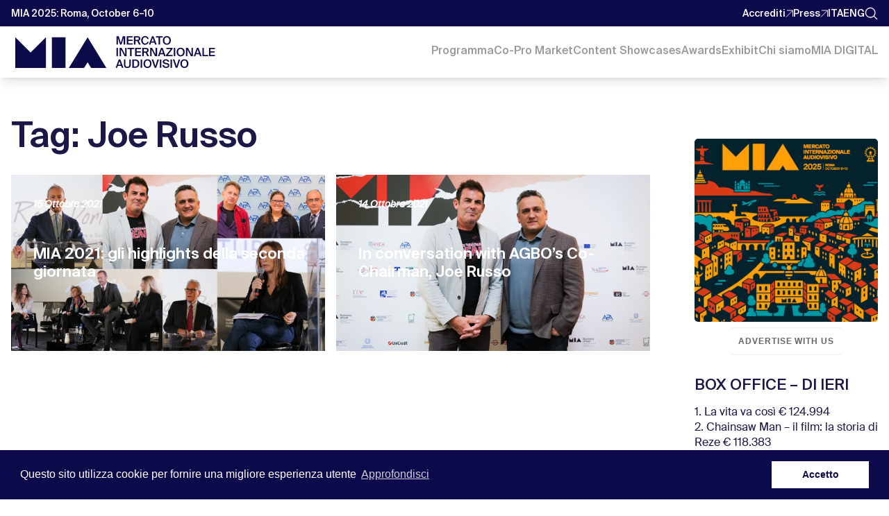

--- FILE ---
content_type: text/html; charset=UTF-8
request_url: https://www.miamarket.it/it/tag/joe-russo/
body_size: 43698
content:
<!DOCTYPE html>
<html lang="it-IT">

    <head>
        <meta charset="UTF-8">
        <meta name="viewport" content="width=device-width, initial-scale=1, maximum-scale=1">
        <link rel="icon" href="https://www.miamarket.it/wp-content/themes/Divi/images/favicon.png" type="image/png" />
        <title>Joe Russo Archivi - MIA | Mercato Internazionale Audiovisivo</title>
        <link rel="profile" href="https://gmpg.org/xfn/11">
        <link rel="pingback" href="https://www.miamarket.it/xmlrpc.php">
        <meta name='robots' content='index, follow, max-image-preview:large, max-snippet:-1, max-video-preview:-1' />
	<style>img:is([sizes="auto" i], [sizes^="auto," i]) { contain-intrinsic-size: 3000px 1500px }</style>
	<script type="text/javascript">
			let jqueryParams=[],jQuery=function(r){return jqueryParams=[...jqueryParams,r],jQuery},$=function(r){return jqueryParams=[...jqueryParams,r],$};window.jQuery=jQuery,window.$=jQuery;let customHeadScripts=!1;jQuery.fn=jQuery.prototype={},$.fn=jQuery.prototype={},jQuery.noConflict=function(r){if(window.jQuery)return jQuery=window.jQuery,$=window.jQuery,customHeadScripts=!0,jQuery.noConflict},jQuery.ready=function(r){jqueryParams=[...jqueryParams,r]},$.ready=function(r){jqueryParams=[...jqueryParams,r]},jQuery.load=function(r){jqueryParams=[...jqueryParams,r]},$.load=function(r){jqueryParams=[...jqueryParams,r]},jQuery.fn.ready=function(r){jqueryParams=[...jqueryParams,r]},$.fn.ready=function(r){jqueryParams=[...jqueryParams,r]};</script>
	<!-- This site is optimized with the Yoast SEO plugin v26.6 - https://yoast.com/wordpress/plugins/seo/ -->
	<title>Joe Russo Archivi - MIA | Mercato Internazionale Audiovisivo</title>
	<link rel="canonical" href="https://www.miamarket.it/it/tag/joe-russo/" />
	<meta property="og:locale" content="it_IT" />
	<meta property="og:type" content="article" />
	<meta property="og:title" content="Joe Russo Archivi - MIA | Mercato Internazionale Audiovisivo" />
	<meta property="og:url" content="https://www.miamarket.it/it/tag/joe-russo/" />
	<meta property="og:site_name" content="MIA | Mercato Internazionale Audiovisivo" />
	<meta name="twitter:card" content="summary_large_image" />
	<script type="application/ld+json" class="yoast-schema-graph">{"@context":"https://schema.org","@graph":[{"@type":"CollectionPage","@id":"https://www.miamarket.it/it/tag/joe-russo/","url":"https://www.miamarket.it/it/tag/joe-russo/","name":"Joe Russo Archivi - MIA | Mercato Internazionale Audiovisivo","isPartOf":{"@id":"https://www.miamarket.it/it/#website"},"primaryImageOfPage":{"@id":"https://www.miamarket.it/it/tag/joe-russo/#primaryimage"},"image":{"@id":"https://www.miamarket.it/it/tag/joe-russo/#primaryimage"},"thumbnailUrl":"https://www.miamarket.it/wp-content/uploads/2021/10/Progetto-senza-titolo-38.png","breadcrumb":{"@id":"https://www.miamarket.it/it/tag/joe-russo/#breadcrumb"},"inLanguage":"it-IT"},{"@type":"ImageObject","inLanguage":"it-IT","@id":"https://www.miamarket.it/it/tag/joe-russo/#primaryimage","url":"https://www.miamarket.it/wp-content/uploads/2021/10/Progetto-senza-titolo-38.png","contentUrl":"https://www.miamarket.it/wp-content/uploads/2021/10/Progetto-senza-titolo-38.png","width":1280,"height":720,"caption":"MIA"},{"@type":"BreadcrumbList","@id":"https://www.miamarket.it/it/tag/joe-russo/#breadcrumb","itemListElement":[{"@type":"ListItem","position":1,"name":"Home","item":"https://www.miamarket.it/it/"},{"@type":"ListItem","position":2,"name":"Joe Russo"}]},{"@type":"WebSite","@id":"https://www.miamarket.it/it/#website","url":"https://www.miamarket.it/it/","name":"MIA | Mercato Internazionale Audiovisivo","description":"MIA è il primo hub italiano per tutti i segmenti del prodotto audiovisivo concepito per essere trasversale (Cinema I TV I Doc)","publisher":{"@id":"https://www.miamarket.it/it/#organization"},"potentialAction":[{"@type":"SearchAction","target":{"@type":"EntryPoint","urlTemplate":"https://www.miamarket.it/it/?s={search_term_string}"},"query-input":{"@type":"PropertyValueSpecification","valueRequired":true,"valueName":"search_term_string"}}],"inLanguage":"it-IT"},{"@type":"Organization","@id":"https://www.miamarket.it/it/#organization","name":"MIA|Mercato Internazionale Audiovisivo","url":"https://www.miamarket.it/it/","logo":{"@type":"ImageObject","inLanguage":"it-IT","@id":"https://www.miamarket.it/it/#/schema/logo/image/","url":"https://www.miamarket.it/wp-content/uploads/2019/04/logo-gsd.jpg","contentUrl":"https://www.miamarket.it/wp-content/uploads/2019/04/logo-gsd.jpg","width":242,"height":60,"caption":"MIA|Mercato Internazionale Audiovisivo"},"image":{"@id":"https://www.miamarket.it/it/#/schema/logo/image/"}}]}</script>
	<!-- / Yoast SEO plugin. -->


<link rel='dns-prefetch' href='//cdn.jsdelivr.net' />
<link rel='dns-prefetch' href='//unpkg.com' />
<link rel='dns-prefetch' href='//dev.miamarket.it' />
<link rel="alternate" type="application/rss+xml" title="MIA | Mercato Internazionale Audiovisivo &raquo; Feed" href="https://www.miamarket.it/it/feed/" />
<link rel="alternate" type="application/rss+xml" title="MIA | Mercato Internazionale Audiovisivo &raquo; Feed dei commenti" href="https://www.miamarket.it/it/comments/feed/" />
<link rel="alternate" type="application/rss+xml" title="MIA | Mercato Internazionale Audiovisivo &raquo; Joe Russo Feed del tag" href="https://www.miamarket.it/it/tag/joe-russo/feed/" />
		<!-- This site uses the Google Analytics by MonsterInsights plugin v9.6.1 - Using Analytics tracking - https://www.monsterinsights.com/ -->
							<script src="//www.googletagmanager.com/gtag/js?id=G-0SCPSK640B"  data-cfasync="false" data-wpfc-render="false" type="text/javascript" async></script>
			<script data-cfasync="false" data-wpfc-render="false" type="text/javascript">
				var mi_version = '9.6.1';
				var mi_track_user = true;
				var mi_no_track_reason = '';
								var MonsterInsightsDefaultLocations = {"page_location":"https:\/\/www.miamarket.it\/it\/tag\/joe-russo\/"};
								if ( typeof MonsterInsightsPrivacyGuardFilter === 'function' ) {
					var MonsterInsightsLocations = (typeof MonsterInsightsExcludeQuery === 'object') ? MonsterInsightsPrivacyGuardFilter( MonsterInsightsExcludeQuery ) : MonsterInsightsPrivacyGuardFilter( MonsterInsightsDefaultLocations );
				} else {
					var MonsterInsightsLocations = (typeof MonsterInsightsExcludeQuery === 'object') ? MonsterInsightsExcludeQuery : MonsterInsightsDefaultLocations;
				}

								var disableStrs = [
										'ga-disable-G-0SCPSK640B',
									];

				/* Function to detect opted out users */
				function __gtagTrackerIsOptedOut() {
					for (var index = 0; index < disableStrs.length; index++) {
						if (document.cookie.indexOf(disableStrs[index] + '=true') > -1) {
							return true;
						}
					}

					return false;
				}

				/* Disable tracking if the opt-out cookie exists. */
				if (__gtagTrackerIsOptedOut()) {
					for (var index = 0; index < disableStrs.length; index++) {
						window[disableStrs[index]] = true;
					}
				}

				/* Opt-out function */
				function __gtagTrackerOptout() {
					for (var index = 0; index < disableStrs.length; index++) {
						document.cookie = disableStrs[index] + '=true; expires=Thu, 31 Dec 2099 23:59:59 UTC; path=/';
						window[disableStrs[index]] = true;
					}
				}

				if ('undefined' === typeof gaOptout) {
					function gaOptout() {
						__gtagTrackerOptout();
					}
				}
								window.dataLayer = window.dataLayer || [];

				window.MonsterInsightsDualTracker = {
					helpers: {},
					trackers: {},
				};
				if (mi_track_user) {
					function __gtagDataLayer() {
						dataLayer.push(arguments);
					}

					function __gtagTracker(type, name, parameters) {
						if (!parameters) {
							parameters = {};
						}

						if (parameters.send_to) {
							__gtagDataLayer.apply(null, arguments);
							return;
						}

						if (type === 'event') {
														parameters.send_to = monsterinsights_frontend.v4_id;
							var hookName = name;
							if (typeof parameters['event_category'] !== 'undefined') {
								hookName = parameters['event_category'] + ':' + name;
							}

							if (typeof MonsterInsightsDualTracker.trackers[hookName] !== 'undefined') {
								MonsterInsightsDualTracker.trackers[hookName](parameters);
							} else {
								__gtagDataLayer('event', name, parameters);
							}
							
						} else {
							__gtagDataLayer.apply(null, arguments);
						}
					}

					__gtagTracker('js', new Date());
					__gtagTracker('set', {
						'developer_id.dZGIzZG': true,
											});
					if ( MonsterInsightsLocations.page_location ) {
						__gtagTracker('set', MonsterInsightsLocations);
					}
										__gtagTracker('config', 'G-0SCPSK640B', {"forceSSL":"true","link_attribution":"true"} );
															window.gtag = __gtagTracker;										(function () {
						/* https://developers.google.com/analytics/devguides/collection/analyticsjs/ */
						/* ga and __gaTracker compatibility shim. */
						var noopfn = function () {
							return null;
						};
						var newtracker = function () {
							return new Tracker();
						};
						var Tracker = function () {
							return null;
						};
						var p = Tracker.prototype;
						p.get = noopfn;
						p.set = noopfn;
						p.send = function () {
							var args = Array.prototype.slice.call(arguments);
							args.unshift('send');
							__gaTracker.apply(null, args);
						};
						var __gaTracker = function () {
							var len = arguments.length;
							if (len === 0) {
								return;
							}
							var f = arguments[len - 1];
							if (typeof f !== 'object' || f === null || typeof f.hitCallback !== 'function') {
								if ('send' === arguments[0]) {
									var hitConverted, hitObject = false, action;
									if ('event' === arguments[1]) {
										if ('undefined' !== typeof arguments[3]) {
											hitObject = {
												'eventAction': arguments[3],
												'eventCategory': arguments[2],
												'eventLabel': arguments[4],
												'value': arguments[5] ? arguments[5] : 1,
											}
										}
									}
									if ('pageview' === arguments[1]) {
										if ('undefined' !== typeof arguments[2]) {
											hitObject = {
												'eventAction': 'page_view',
												'page_path': arguments[2],
											}
										}
									}
									if (typeof arguments[2] === 'object') {
										hitObject = arguments[2];
									}
									if (typeof arguments[5] === 'object') {
										Object.assign(hitObject, arguments[5]);
									}
									if ('undefined' !== typeof arguments[1].hitType) {
										hitObject = arguments[1];
										if ('pageview' === hitObject.hitType) {
											hitObject.eventAction = 'page_view';
										}
									}
									if (hitObject) {
										action = 'timing' === arguments[1].hitType ? 'timing_complete' : hitObject.eventAction;
										hitConverted = mapArgs(hitObject);
										__gtagTracker('event', action, hitConverted);
									}
								}
								return;
							}

							function mapArgs(args) {
								var arg, hit = {};
								var gaMap = {
									'eventCategory': 'event_category',
									'eventAction': 'event_action',
									'eventLabel': 'event_label',
									'eventValue': 'event_value',
									'nonInteraction': 'non_interaction',
									'timingCategory': 'event_category',
									'timingVar': 'name',
									'timingValue': 'value',
									'timingLabel': 'event_label',
									'page': 'page_path',
									'location': 'page_location',
									'title': 'page_title',
									'referrer' : 'page_referrer',
								};
								for (arg in args) {
																		if (!(!args.hasOwnProperty(arg) || !gaMap.hasOwnProperty(arg))) {
										hit[gaMap[arg]] = args[arg];
									} else {
										hit[arg] = args[arg];
									}
								}
								return hit;
							}

							try {
								f.hitCallback();
							} catch (ex) {
							}
						};
						__gaTracker.create = newtracker;
						__gaTracker.getByName = newtracker;
						__gaTracker.getAll = function () {
							return [];
						};
						__gaTracker.remove = noopfn;
						__gaTracker.loaded = true;
						window['__gaTracker'] = __gaTracker;
					})();
									} else {
										console.log("");
					(function () {
						function __gtagTracker() {
							return null;
						}

						window['__gtagTracker'] = __gtagTracker;
						window['gtag'] = __gtagTracker;
					})();
									}
			</script>
				<!-- / Google Analytics by MonsterInsights -->
		<meta content="MIA v.3.0.0" name="generator"/><link rel='stylesheet' id='wp-block-library-css' href='https://www.miamarket.it/wp-includes/css/dist/block-library/style.min.css?ver=842b483532c7ebf075fe261faa62961b' type='text/css' media='all' />
<style id='wp-block-library-theme-inline-css' type='text/css'>
.wp-block-audio :where(figcaption){color:#555;font-size:13px;text-align:center}.is-dark-theme .wp-block-audio :where(figcaption){color:#ffffffa6}.wp-block-audio{margin:0 0 1em}.wp-block-code{border:1px solid #ccc;border-radius:4px;font-family:Menlo,Consolas,monaco,monospace;padding:.8em 1em}.wp-block-embed :where(figcaption){color:#555;font-size:13px;text-align:center}.is-dark-theme .wp-block-embed :where(figcaption){color:#ffffffa6}.wp-block-embed{margin:0 0 1em}.blocks-gallery-caption{color:#555;font-size:13px;text-align:center}.is-dark-theme .blocks-gallery-caption{color:#ffffffa6}:root :where(.wp-block-image figcaption){color:#555;font-size:13px;text-align:center}.is-dark-theme :root :where(.wp-block-image figcaption){color:#ffffffa6}.wp-block-image{margin:0 0 1em}.wp-block-pullquote{border-bottom:4px solid;border-top:4px solid;color:currentColor;margin-bottom:1.75em}.wp-block-pullquote cite,.wp-block-pullquote footer,.wp-block-pullquote__citation{color:currentColor;font-size:.8125em;font-style:normal;text-transform:uppercase}.wp-block-quote{border-left:.25em solid;margin:0 0 1.75em;padding-left:1em}.wp-block-quote cite,.wp-block-quote footer{color:currentColor;font-size:.8125em;font-style:normal;position:relative}.wp-block-quote:where(.has-text-align-right){border-left:none;border-right:.25em solid;padding-left:0;padding-right:1em}.wp-block-quote:where(.has-text-align-center){border:none;padding-left:0}.wp-block-quote.is-large,.wp-block-quote.is-style-large,.wp-block-quote:where(.is-style-plain){border:none}.wp-block-search .wp-block-search__label{font-weight:700}.wp-block-search__button{border:1px solid #ccc;padding:.375em .625em}:where(.wp-block-group.has-background){padding:1.25em 2.375em}.wp-block-separator.has-css-opacity{opacity:.4}.wp-block-separator{border:none;border-bottom:2px solid;margin-left:auto;margin-right:auto}.wp-block-separator.has-alpha-channel-opacity{opacity:1}.wp-block-separator:not(.is-style-wide):not(.is-style-dots){width:100px}.wp-block-separator.has-background:not(.is-style-dots){border-bottom:none;height:1px}.wp-block-separator.has-background:not(.is-style-wide):not(.is-style-dots){height:2px}.wp-block-table{margin:0 0 1em}.wp-block-table td,.wp-block-table th{word-break:normal}.wp-block-table :where(figcaption){color:#555;font-size:13px;text-align:center}.is-dark-theme .wp-block-table :where(figcaption){color:#ffffffa6}.wp-block-video :where(figcaption){color:#555;font-size:13px;text-align:center}.is-dark-theme .wp-block-video :where(figcaption){color:#ffffffa6}.wp-block-video{margin:0 0 1em}:root :where(.wp-block-template-part.has-background){margin-bottom:0;margin-top:0;padding:1.25em 2.375em}
</style>
<style id='global-styles-inline-css' type='text/css'>
:root{--wp--preset--aspect-ratio--square: 1;--wp--preset--aspect-ratio--4-3: 4/3;--wp--preset--aspect-ratio--3-4: 3/4;--wp--preset--aspect-ratio--3-2: 3/2;--wp--preset--aspect-ratio--2-3: 2/3;--wp--preset--aspect-ratio--16-9: 16/9;--wp--preset--aspect-ratio--9-16: 9/16;--wp--preset--color--black: #000000;--wp--preset--color--cyan-bluish-gray: #abb8c3;--wp--preset--color--white: #ffffff;--wp--preset--color--pale-pink: #f78da7;--wp--preset--color--vivid-red: #cf2e2e;--wp--preset--color--luminous-vivid-orange: #ff6900;--wp--preset--color--luminous-vivid-amber: #fcb900;--wp--preset--color--light-green-cyan: #7bdcb5;--wp--preset--color--vivid-green-cyan: #00d084;--wp--preset--color--pale-cyan-blue: #8ed1fc;--wp--preset--color--vivid-cyan-blue: #0693e3;--wp--preset--color--vivid-purple: #9b51e0;--wp--preset--gradient--vivid-cyan-blue-to-vivid-purple: linear-gradient(135deg,rgba(6,147,227,1) 0%,rgb(155,81,224) 100%);--wp--preset--gradient--light-green-cyan-to-vivid-green-cyan: linear-gradient(135deg,rgb(122,220,180) 0%,rgb(0,208,130) 100%);--wp--preset--gradient--luminous-vivid-amber-to-luminous-vivid-orange: linear-gradient(135deg,rgba(252,185,0,1) 0%,rgba(255,105,0,1) 100%);--wp--preset--gradient--luminous-vivid-orange-to-vivid-red: linear-gradient(135deg,rgba(255,105,0,1) 0%,rgb(207,46,46) 100%);--wp--preset--gradient--very-light-gray-to-cyan-bluish-gray: linear-gradient(135deg,rgb(238,238,238) 0%,rgb(169,184,195) 100%);--wp--preset--gradient--cool-to-warm-spectrum: linear-gradient(135deg,rgb(74,234,220) 0%,rgb(151,120,209) 20%,rgb(207,42,186) 40%,rgb(238,44,130) 60%,rgb(251,105,98) 80%,rgb(254,248,76) 100%);--wp--preset--gradient--blush-light-purple: linear-gradient(135deg,rgb(255,206,236) 0%,rgb(152,150,240) 100%);--wp--preset--gradient--blush-bordeaux: linear-gradient(135deg,rgb(254,205,165) 0%,rgb(254,45,45) 50%,rgb(107,0,62) 100%);--wp--preset--gradient--luminous-dusk: linear-gradient(135deg,rgb(255,203,112) 0%,rgb(199,81,192) 50%,rgb(65,88,208) 100%);--wp--preset--gradient--pale-ocean: linear-gradient(135deg,rgb(255,245,203) 0%,rgb(182,227,212) 50%,rgb(51,167,181) 100%);--wp--preset--gradient--electric-grass: linear-gradient(135deg,rgb(202,248,128) 0%,rgb(113,206,126) 100%);--wp--preset--gradient--midnight: linear-gradient(135deg,rgb(2,3,129) 0%,rgb(40,116,252) 100%);--wp--preset--font-size--small: 13px;--wp--preset--font-size--medium: 20px;--wp--preset--font-size--large: 36px;--wp--preset--font-size--x-large: 42px;--wp--preset--spacing--20: 0.44rem;--wp--preset--spacing--30: 0.67rem;--wp--preset--spacing--40: 1rem;--wp--preset--spacing--50: 1.5rem;--wp--preset--spacing--60: 2.25rem;--wp--preset--spacing--70: 3.38rem;--wp--preset--spacing--80: 5.06rem;--wp--preset--shadow--natural: 6px 6px 9px rgba(0, 0, 0, 0.2);--wp--preset--shadow--deep: 12px 12px 50px rgba(0, 0, 0, 0.4);--wp--preset--shadow--sharp: 6px 6px 0px rgba(0, 0, 0, 0.2);--wp--preset--shadow--outlined: 6px 6px 0px -3px rgba(255, 255, 255, 1), 6px 6px rgba(0, 0, 0, 1);--wp--preset--shadow--crisp: 6px 6px 0px rgba(0, 0, 0, 1);}:root { --wp--style--global--content-size: 823px;--wp--style--global--wide-size: 1080px; }:where(body) { margin: 0; }.wp-site-blocks > .alignleft { float: left; margin-right: 2em; }.wp-site-blocks > .alignright { float: right; margin-left: 2em; }.wp-site-blocks > .aligncenter { justify-content: center; margin-left: auto; margin-right: auto; }:where(.is-layout-flex){gap: 0.5em;}:where(.is-layout-grid){gap: 0.5em;}.is-layout-flow > .alignleft{float: left;margin-inline-start: 0;margin-inline-end: 2em;}.is-layout-flow > .alignright{float: right;margin-inline-start: 2em;margin-inline-end: 0;}.is-layout-flow > .aligncenter{margin-left: auto !important;margin-right: auto !important;}.is-layout-constrained > .alignleft{float: left;margin-inline-start: 0;margin-inline-end: 2em;}.is-layout-constrained > .alignright{float: right;margin-inline-start: 2em;margin-inline-end: 0;}.is-layout-constrained > .aligncenter{margin-left: auto !important;margin-right: auto !important;}.is-layout-constrained > :where(:not(.alignleft):not(.alignright):not(.alignfull)){max-width: var(--wp--style--global--content-size);margin-left: auto !important;margin-right: auto !important;}.is-layout-constrained > .alignwide{max-width: var(--wp--style--global--wide-size);}body .is-layout-flex{display: flex;}.is-layout-flex{flex-wrap: wrap;align-items: center;}.is-layout-flex > :is(*, div){margin: 0;}body .is-layout-grid{display: grid;}.is-layout-grid > :is(*, div){margin: 0;}body{padding-top: 0px;padding-right: 0px;padding-bottom: 0px;padding-left: 0px;}a:where(:not(.wp-element-button)){text-decoration: underline;}:root :where(.wp-element-button, .wp-block-button__link){background-color: #32373c;border-width: 0;color: #fff;font-family: inherit;font-size: inherit;line-height: inherit;padding: calc(0.667em + 2px) calc(1.333em + 2px);text-decoration: none;}.has-black-color{color: var(--wp--preset--color--black) !important;}.has-cyan-bluish-gray-color{color: var(--wp--preset--color--cyan-bluish-gray) !important;}.has-white-color{color: var(--wp--preset--color--white) !important;}.has-pale-pink-color{color: var(--wp--preset--color--pale-pink) !important;}.has-vivid-red-color{color: var(--wp--preset--color--vivid-red) !important;}.has-luminous-vivid-orange-color{color: var(--wp--preset--color--luminous-vivid-orange) !important;}.has-luminous-vivid-amber-color{color: var(--wp--preset--color--luminous-vivid-amber) !important;}.has-light-green-cyan-color{color: var(--wp--preset--color--light-green-cyan) !important;}.has-vivid-green-cyan-color{color: var(--wp--preset--color--vivid-green-cyan) !important;}.has-pale-cyan-blue-color{color: var(--wp--preset--color--pale-cyan-blue) !important;}.has-vivid-cyan-blue-color{color: var(--wp--preset--color--vivid-cyan-blue) !important;}.has-vivid-purple-color{color: var(--wp--preset--color--vivid-purple) !important;}.has-black-background-color{background-color: var(--wp--preset--color--black) !important;}.has-cyan-bluish-gray-background-color{background-color: var(--wp--preset--color--cyan-bluish-gray) !important;}.has-white-background-color{background-color: var(--wp--preset--color--white) !important;}.has-pale-pink-background-color{background-color: var(--wp--preset--color--pale-pink) !important;}.has-vivid-red-background-color{background-color: var(--wp--preset--color--vivid-red) !important;}.has-luminous-vivid-orange-background-color{background-color: var(--wp--preset--color--luminous-vivid-orange) !important;}.has-luminous-vivid-amber-background-color{background-color: var(--wp--preset--color--luminous-vivid-amber) !important;}.has-light-green-cyan-background-color{background-color: var(--wp--preset--color--light-green-cyan) !important;}.has-vivid-green-cyan-background-color{background-color: var(--wp--preset--color--vivid-green-cyan) !important;}.has-pale-cyan-blue-background-color{background-color: var(--wp--preset--color--pale-cyan-blue) !important;}.has-vivid-cyan-blue-background-color{background-color: var(--wp--preset--color--vivid-cyan-blue) !important;}.has-vivid-purple-background-color{background-color: var(--wp--preset--color--vivid-purple) !important;}.has-black-border-color{border-color: var(--wp--preset--color--black) !important;}.has-cyan-bluish-gray-border-color{border-color: var(--wp--preset--color--cyan-bluish-gray) !important;}.has-white-border-color{border-color: var(--wp--preset--color--white) !important;}.has-pale-pink-border-color{border-color: var(--wp--preset--color--pale-pink) !important;}.has-vivid-red-border-color{border-color: var(--wp--preset--color--vivid-red) !important;}.has-luminous-vivid-orange-border-color{border-color: var(--wp--preset--color--luminous-vivid-orange) !important;}.has-luminous-vivid-amber-border-color{border-color: var(--wp--preset--color--luminous-vivid-amber) !important;}.has-light-green-cyan-border-color{border-color: var(--wp--preset--color--light-green-cyan) !important;}.has-vivid-green-cyan-border-color{border-color: var(--wp--preset--color--vivid-green-cyan) !important;}.has-pale-cyan-blue-border-color{border-color: var(--wp--preset--color--pale-cyan-blue) !important;}.has-vivid-cyan-blue-border-color{border-color: var(--wp--preset--color--vivid-cyan-blue) !important;}.has-vivid-purple-border-color{border-color: var(--wp--preset--color--vivid-purple) !important;}.has-vivid-cyan-blue-to-vivid-purple-gradient-background{background: var(--wp--preset--gradient--vivid-cyan-blue-to-vivid-purple) !important;}.has-light-green-cyan-to-vivid-green-cyan-gradient-background{background: var(--wp--preset--gradient--light-green-cyan-to-vivid-green-cyan) !important;}.has-luminous-vivid-amber-to-luminous-vivid-orange-gradient-background{background: var(--wp--preset--gradient--luminous-vivid-amber-to-luminous-vivid-orange) !important;}.has-luminous-vivid-orange-to-vivid-red-gradient-background{background: var(--wp--preset--gradient--luminous-vivid-orange-to-vivid-red) !important;}.has-very-light-gray-to-cyan-bluish-gray-gradient-background{background: var(--wp--preset--gradient--very-light-gray-to-cyan-bluish-gray) !important;}.has-cool-to-warm-spectrum-gradient-background{background: var(--wp--preset--gradient--cool-to-warm-spectrum) !important;}.has-blush-light-purple-gradient-background{background: var(--wp--preset--gradient--blush-light-purple) !important;}.has-blush-bordeaux-gradient-background{background: var(--wp--preset--gradient--blush-bordeaux) !important;}.has-luminous-dusk-gradient-background{background: var(--wp--preset--gradient--luminous-dusk) !important;}.has-pale-ocean-gradient-background{background: var(--wp--preset--gradient--pale-ocean) !important;}.has-electric-grass-gradient-background{background: var(--wp--preset--gradient--electric-grass) !important;}.has-midnight-gradient-background{background: var(--wp--preset--gradient--midnight) !important;}.has-small-font-size{font-size: var(--wp--preset--font-size--small) !important;}.has-medium-font-size{font-size: var(--wp--preset--font-size--medium) !important;}.has-large-font-size{font-size: var(--wp--preset--font-size--large) !important;}.has-x-large-font-size{font-size: var(--wp--preset--font-size--x-large) !important;}
:where(.wp-block-post-template.is-layout-flex){gap: 1.25em;}:where(.wp-block-post-template.is-layout-grid){gap: 1.25em;}
:where(.wp-block-columns.is-layout-flex){gap: 2em;}:where(.wp-block-columns.is-layout-grid){gap: 2em;}
:root :where(.wp-block-pullquote){font-size: 1.5em;line-height: 1.6;}
</style>
<link rel='stylesheet' id='wtfdivi-user-css-css' href='https://www.miamarket.it/wp-content/uploads/wtfdivi/wp_head.css?ver=1554938199' type='text/css' media='all' />
<link rel='stylesheet' id='splide-css' href='https://cdn.jsdelivr.net/npm/@splidejs/splide@4.0.7/dist/css/splide.min.css?ver=3.1.8' type='text/css' media='all' />
<link rel='stylesheet' id='mia-ticker-style-css' href='https://dev.miamarket.it/css/news-ticker-wp.css' type='text/css' media='all' />
<link rel='stylesheet' id='swiper-css' href='https://unpkg.com/swiper@11/swiper-bundle.min.css?ver=11.1.0' type='text/css' media='all' />
<style id='swiper-inline-css' type='text/css'>
.advisory-swiper .swiper-wrapper { flex-direction: row !important; }
.advisory-swiper:not(.is-ready) { overflow: auto; }
.advisory-swiper:not(.is-ready) .swiper-wrapper {
  display: grid; grid-auto-flow: column; grid-auto-columns: minmax(220px, 1fr);
  gap: 1rem; scroll-snap-type: x mandatory; padding-bottom: .25rem;
}
.advisory-swiper:not(.is-ready) .swiper-slide { scroll-snap-align: start; }
.advisory-swiper .avatar-link { display:block; width:100%; height:100%; }
.advisory-swiper .avatar-link img { display:block; width:100%; height:100%; object-fit:cover; }
</style>
<style id='divi-style-parent-inline-inline-css' type='text/css'>
/*!
Theme Name: Divi
Theme URI: http://www.elegantthemes.com/gallery/divi/
Version: 4.18.0
Description: Smart. Flexible. Beautiful. Divi is the most powerful theme in our collection.
Author: Elegant Themes
Author URI: http://www.elegantthemes.com
License: GNU General Public License v2
License URI: http://www.gnu.org/licenses/gpl-2.0.html
*/

a,abbr,acronym,address,applet,b,big,blockquote,body,center,cite,code,dd,del,dfn,div,dl,dt,em,fieldset,font,form,h1,h2,h3,h4,h5,h6,html,i,iframe,img,ins,kbd,label,legend,li,object,ol,p,pre,q,s,samp,small,span,strike,strong,sub,sup,tt,u,ul,var{margin:0;padding:0;border:0;outline:0;font-size:100%;-ms-text-size-adjust:100%;-webkit-text-size-adjust:100%;vertical-align:baseline;background:transparent}body{line-height:1}ol,ul{list-style:none}blockquote,q{quotes:none}blockquote:after,blockquote:before,q:after,q:before{content:"";content:none}blockquote{margin:20px 0 30px;border-left:5px solid;padding-left:20px}:focus{outline:0}del{text-decoration:line-through}pre{overflow:auto;padding:10px}figure{margin:0}table{border-collapse:collapse;border-spacing:0}article,aside,footer,header,hgroup,nav,section{display:block}body{font-family:Open Sans,Arial,sans-serif;font-size:14px;color:#666;background-color:#fff;line-height:1.7em;font-weight:500;-webkit-font-smoothing:antialiased;-moz-osx-font-smoothing:grayscale}body.page-template-page-template-blank-php #page-container{padding-top:0!important}body.et_cover_background{background-size:cover!important;background-position:top!important;background-repeat:no-repeat!important;background-attachment:fixed}a{color:#2ea3f2}a,a:hover{text-decoration:none}p{padding-bottom:1em}p:not(.has-background):last-of-type{padding-bottom:0}p.et_normal_padding{padding-bottom:1em}strong{font-weight:700}cite,em,i{font-style:italic}code,pre{font-family:Courier New,monospace;margin-bottom:10px}ins{text-decoration:none}sub,sup{height:0;line-height:1;position:relative;vertical-align:baseline}sup{bottom:.8em}sub{top:.3em}dl{margin:0 0 1.5em}dl dt{font-weight:700}dd{margin-left:1.5em}blockquote p{padding-bottom:0}embed,iframe,object,video{max-width:100%}h1,h2,h3,h4,h5,h6{color:#333;padding-bottom:10px;line-height:1em;font-weight:500}h1 a,h2 a,h3 a,h4 a,h5 a,h6 a{color:inherit}h1{font-size:30px}h2{font-size:26px}h3{font-size:22px}h4{font-size:18px}h5{font-size:16px}h6{font-size:14px}input{-webkit-appearance:none}input[type=checkbox]{-webkit-appearance:checkbox}input[type=radio]{-webkit-appearance:radio}input.text,input.title,input[type=email],input[type=password],input[type=tel],input[type=text],select,textarea{background-color:#fff;border:1px solid #bbb;padding:2px;color:#4e4e4e}input.text:focus,input.title:focus,input[type=text]:focus,select:focus,textarea:focus{border-color:#2d3940;color:#3e3e3e}input.text,input.title,input[type=text],select,textarea{margin:0}textarea{padding:4px}button,input,select,textarea{font-family:inherit}img{max-width:100%;height:auto}.clear{clear:both}br.clear{margin:0;padding:0}.pagination{clear:both}#et_search_icon:hover,.et-social-icon a:hover,.et_password_protected_form .et_submit_button,.form-submit .et_pb_buttontton.alt.disabled,.nav-single a,.posted_in a{color:#2ea3f2}.et-search-form,blockquote{border-color:#2ea3f2}#main-content{background-color:#fff}.container{width:80%;max-width:1080px;margin:auto;position:relative}body:not(.et-tb) #main-content .container,body:not(.et-tb-has-header) #main-content .container{padding-top:58px}.et_full_width_page #main-content .container:before{display:none}.main_title{margin-bottom:20px}.et_password_protected_form .et_submit_button:hover,.form-submit .et_pb_button:hover{background:rgba(0,0,0,.05)}.et_button_icon_visible .et_pb_button{padding-right:2em;padding-left:.7em}.et_button_icon_visible .et_pb_button:after{opacity:1;margin-left:0}.et_button_left .et_pb_button:hover:after{left:.15em}.et_button_left .et_pb_button:after{margin-left:0;left:1em}.et_button_icon_visible.et_button_left .et_pb_button,.et_button_left .et_pb_button:hover,.et_button_left .et_pb_module .et_pb_button:hover{padding-left:2em;padding-right:.7em}.et_button_icon_visible.et_button_left .et_pb_button:after,.et_button_left .et_pb_button:hover:after{left:.15em}.et_password_protected_form .et_submit_button:hover,.form-submit .et_pb_button:hover{padding:.3em 1em}.et_button_no_icon .et_pb_button:after{display:none}.et_button_no_icon.et_button_icon_visible.et_button_left .et_pb_button,.et_button_no_icon.et_button_left .et_pb_button:hover,.et_button_no_icon .et_pb_button,.et_button_no_icon .et_pb_button:hover{padding:.3em 1em!important}.et_button_custom_icon .et_pb_button:after{line-height:1.7em}.et_button_custom_icon.et_button_icon_visible .et_pb_button:after,.et_button_custom_icon .et_pb_button:hover:after{margin-left:.3em}#left-area .post_format-post-format-gallery .wp-block-gallery:first-of-type{padding:0;margin-bottom:-16px}.entry-content table:not(.variations){border:1px solid #eee;margin:0 0 15px;text-align:left;width:100%}.entry-content thead th,.entry-content tr th{color:#555;font-weight:700;padding:9px 24px}.entry-content tr td{border-top:1px solid #eee;padding:6px 24px}#left-area ul,.entry-content ul,.et-l--body ul,.et-l--footer ul,.et-l--header ul{list-style-type:disc;padding:0 0 23px 1em;line-height:26px}#left-area ol,.entry-content ol,.et-l--body ol,.et-l--footer ol,.et-l--header ol{list-style-type:decimal;list-style-position:inside;padding:0 0 23px;line-height:26px}#left-area ul li ul,.entry-content ul li ol{padding:2px 0 2px 20px}#left-area ol li ul,.entry-content ol li ol,.et-l--body ol li ol,.et-l--footer ol li ol,.et-l--header ol li ol{padding:2px 0 2px 35px}#left-area ul.wp-block-gallery{display:-webkit-box;display:-ms-flexbox;display:flex;-ms-flex-wrap:wrap;flex-wrap:wrap;list-style-type:none;padding:0}#left-area ul.products{padding:0!important;line-height:1.7!important;list-style:none!important}.gallery-item a{display:block}.gallery-caption,.gallery-item a{width:90%}#wpadminbar{z-index:100001}#left-area .post-meta{font-size:14px;padding-bottom:15px}#left-area .post-meta a{text-decoration:none;color:#666}#left-area .et_featured_image{padding-bottom:7px}.single .post{padding-bottom:25px}body.single .et_audio_content{margin-bottom:-6px}.nav-single a{text-decoration:none;color:#2ea3f2;font-size:14px;font-weight:400}.nav-previous{float:left}.nav-next{float:right}.et_password_protected_form p input{background-color:#eee;border:none!important;width:100%!important;border-radius:0!important;font-size:14px;color:#999!important;padding:16px!important;-webkit-box-sizing:border-box;box-sizing:border-box}.et_password_protected_form label{display:none}.et_password_protected_form .et_submit_button{font-family:inherit;display:block;float:right;margin:8px auto 0;cursor:pointer}.post-password-required p.nocomments.container{max-width:100%}.post-password-required p.nocomments.container:before{display:none}.aligncenter,div.post .new-post .aligncenter{display:block;margin-left:auto;margin-right:auto}.wp-caption{border:1px solid #ddd;text-align:center;background-color:#f3f3f3;margin-bottom:10px;max-width:96%;padding:8px}.wp-caption.alignleft{margin:0 30px 20px 0}.wp-caption.alignright{margin:0 0 20px 30px}.wp-caption img{margin:0;padding:0;border:0}.wp-caption p.wp-caption-text{font-size:12px;padding:0 4px 5px;margin:0}.alignright{float:right}.alignleft{float:left}img.alignleft{display:inline;float:left;margin-right:15px}img.alignright{display:inline;float:right;margin-left:15px}.page.et_pb_pagebuilder_layout #main-content{background-color:transparent}body #main-content .et_builder_inner_content>h1,body #main-content .et_builder_inner_content>h2,body #main-content .et_builder_inner_content>h3,body #main-content .et_builder_inner_content>h4,body #main-content .et_builder_inner_content>h5,body #main-content .et_builder_inner_content>h6{line-height:1.4em}body #main-content .et_builder_inner_content>p{line-height:1.7em}.wp-block-pullquote{margin:20px 0 30px}.wp-block-pullquote.has-background blockquote{border-left:none}.wp-block-group.has-background{padding:1.5em 1.5em .5em}@media (min-width:981px){#left-area{width:79.125%;padding-bottom:23px}#main-content .container:before{content:"";position:absolute;top:0;height:100%;width:1px;background-color:#e2e2e2}.et_full_width_page #left-area,.et_no_sidebar #left-area{float:none;width:100%!important}.et_full_width_page #left-area{padding-bottom:0}.et_no_sidebar #main-content .container:before{display:none}}@media (max-width:980px){#page-container{padding-top:80px}.et-tb #page-container,.et-tb-has-header #page-container{padding-top:0!important}#left-area,#sidebar{width:100%!important}#main-content .container:before{display:none!important}.et_full_width_page .et_gallery_item:nth-child(4n+1){clear:none}}@media print{#page-container{padding-top:0!important}}#wp-admin-bar-et-use-visual-builder a:before{font-family:ETmodules!important;content:"\e625";font-size:30px!important;width:28px;margin-top:-3px;color:#974df3!important}#wp-admin-bar-et-use-visual-builder:hover a:before{color:#fff!important}#wp-admin-bar-et-use-visual-builder:hover a,#wp-admin-bar-et-use-visual-builder a:hover{transition:background-color .5s ease;-webkit-transition:background-color .5s ease;-moz-transition:background-color .5s ease;background-color:#7e3bd0!important;color:#fff!important}* html .clearfix,:first-child+html .clearfix{zoom:1}.iphone .et_pb_section_video_bg video::-webkit-media-controls-start-playback-button{display:none!important;-webkit-appearance:none}.et_mobile_device .et_pb_section_parallax .et_pb_parallax_css{background-attachment:scroll}.et-social-facebook a.icon:before{content:"\e093"}.et-social-twitter a.icon:before{content:"\e094"}.et-social-google-plus a.icon:before{content:"\e096"}.et-social-instagram a.icon:before{content:"\e09a"}.et-social-rss a.icon:before{content:"\e09e"}.ai1ec-single-event:after{content:" ";display:table;clear:both}.evcal_event_details .evcal_evdata_cell .eventon_details_shading_bot.eventon_details_shading_bot{z-index:3}.wp-block-divi-layout{margin-bottom:1em}*{-webkit-box-sizing:border-box;box-sizing:border-box}#et-info-email:before,#et-info-phone:before,#et_search_icon:before,.comment-reply-link:after,.et-cart-info span:before,.et-pb-arrow-next:before,.et-pb-arrow-prev:before,.et-social-icon a:before,.et_audio_container .mejs-playpause-button button:before,.et_audio_container .mejs-volume-button button:before,.et_overlay:before,.et_password_protected_form .et_submit_button:after,.et_pb_button:after,.et_pb_contact_reset:after,.et_pb_contact_submit:after,.et_pb_font_icon:before,.et_pb_newsletter_button:after,.et_pb_pricing_table_button:after,.et_pb_promo_button:after,.et_pb_testimonial:before,.et_pb_toggle_title:before,.form-submit .et_pb_button:after,.mobile_menu_bar:before,a.et_pb_more_button:after{font-family:ETmodules!important;speak:none;font-style:normal;font-weight:400;-webkit-font-feature-settings:normal;font-feature-settings:normal;font-variant:normal;text-transform:none;line-height:1;-webkit-font-smoothing:antialiased;-moz-osx-font-smoothing:grayscale;text-shadow:0 0;direction:ltr}.et-pb-icon,.et_pb_custom_button_icon.et_pb_button:after,.et_pb_login .et_pb_custom_button_icon.et_pb_button:after,.et_pb_woo_custom_button_icon .button.et_pb_custom_button_icon.et_pb_button:after,.et_pb_woo_custom_button_icon .button.et_pb_custom_button_icon.et_pb_button:hover:after{content:attr(data-icon)}.et-pb-icon{font-family:ETmodules;speak:none;font-weight:400;-webkit-font-feature-settings:normal;font-feature-settings:normal;font-variant:normal;text-transform:none;line-height:1;-webkit-font-smoothing:antialiased;font-size:96px;font-style:normal;display:inline-block;-webkit-box-sizing:border-box;box-sizing:border-box;direction:ltr}#et-ajax-saving{display:none;-webkit-transition:background .3s,-webkit-box-shadow .3s;transition:background .3s,-webkit-box-shadow .3s;transition:background .3s,box-shadow .3s;transition:background .3s,box-shadow .3s,-webkit-box-shadow .3s;-webkit-box-shadow:rgba(0,139,219,.247059) 0 0 60px;box-shadow:0 0 60px rgba(0,139,219,.247059);position:fixed;top:50%;left:50%;width:50px;height:50px;background:#fff;border-radius:50px;margin:-25px 0 0 -25px;z-index:999999;text-align:center}#et-ajax-saving img{margin:9px}.et-safe-mode-indicator,.et-safe-mode-indicator:focus,.et-safe-mode-indicator:hover{-webkit-box-shadow:0 5px 10px rgba(41,196,169,.15);box-shadow:0 5px 10px rgba(41,196,169,.15);background:#29c4a9;color:#fff;font-size:14px;font-weight:600;padding:12px;line-height:16px;border-radius:3px;position:fixed;bottom:30px;right:30px;z-index:999999;text-decoration:none;font-family:Open Sans,sans-serif;-webkit-font-smoothing:antialiased;-moz-osx-font-smoothing:grayscale}.et_pb_button{font-size:20px;font-weight:500;padding:.3em 1em;line-height:1.7em!important;background-color:transparent;background-size:cover;background-position:50%;background-repeat:no-repeat;border:2px solid;border-radius:3px;-webkit-transition-duration:.2s;transition-duration:.2s;-webkit-transition-property:all!important;transition-property:all!important}.et_pb_button,.et_pb_button_inner{position:relative}.et_pb_button:hover,.et_pb_module .et_pb_button:hover{border:2px solid transparent;padding:.3em 2em .3em .7em}.et_pb_button:hover{background-color:hsla(0,0%,100%,.2)}.et_pb_bg_layout_light.et_pb_button:hover,.et_pb_bg_layout_light .et_pb_button:hover{background-color:rgba(0,0,0,.05)}.et_pb_button:after,.et_pb_button:before{font-size:32px;line-height:1em;content:"\35";opacity:0;position:absolute;margin-left:-1em;-webkit-transition:all .2s;transition:all .2s;text-transform:none;-webkit-font-feature-settings:"kern" off;font-feature-settings:"kern" off;font-variant:none;font-style:normal;font-weight:400;text-shadow:none}.et_pb_button.et_hover_enabled:hover:after,.et_pb_button.et_pb_hovered:hover:after{-webkit-transition:none!important;transition:none!important}.et_pb_button:before{display:none}.et_pb_button:hover:after{opacity:1;margin-left:0}.et_pb_column_1_3 h1,.et_pb_column_1_4 h1,.et_pb_column_1_5 h1,.et_pb_column_1_6 h1,.et_pb_column_2_5 h1{font-size:26px}.et_pb_column_1_3 h2,.et_pb_column_1_4 h2,.et_pb_column_1_5 h2,.et_pb_column_1_6 h2,.et_pb_column_2_5 h2{font-size:23px}.et_pb_column_1_3 h3,.et_pb_column_1_4 h3,.et_pb_column_1_5 h3,.et_pb_column_1_6 h3,.et_pb_column_2_5 h3{font-size:20px}.et_pb_column_1_3 h4,.et_pb_column_1_4 h4,.et_pb_column_1_5 h4,.et_pb_column_1_6 h4,.et_pb_column_2_5 h4{font-size:18px}.et_pb_column_1_3 h5,.et_pb_column_1_4 h5,.et_pb_column_1_5 h5,.et_pb_column_1_6 h5,.et_pb_column_2_5 h5{font-size:16px}.et_pb_column_1_3 h6,.et_pb_column_1_4 h6,.et_pb_column_1_5 h6,.et_pb_column_1_6 h6,.et_pb_column_2_5 h6{font-size:15px}.et_pb_bg_layout_dark,.et_pb_bg_layout_dark h1,.et_pb_bg_layout_dark h2,.et_pb_bg_layout_dark h3,.et_pb_bg_layout_dark h4,.et_pb_bg_layout_dark h5,.et_pb_bg_layout_dark h6{color:#fff!important}.et_pb_module.et_pb_text_align_left{text-align:left}.et_pb_module.et_pb_text_align_center{text-align:center}.et_pb_module.et_pb_text_align_right{text-align:right}.et_pb_module.et_pb_text_align_justified{text-align:justify}.clearfix:after{visibility:hidden;display:block;font-size:0;content:" ";clear:both;height:0}.et_pb_bg_layout_light .et_pb_more_button{color:#2ea3f2}.et_builder_inner_content{position:relative;z-index:1}header .et_builder_inner_content{z-index:2}.et_pb_css_mix_blend_mode_passthrough{mix-blend-mode:unset!important}.et_pb_image_container{margin:-20px -20px 29px}.et_pb_module_inner{position:relative}.et_hover_enabled_preview{z-index:2}.et_hover_enabled:hover{position:relative;z-index:2}.et_pb_all_tabs,.et_pb_module,.et_pb_posts_nav a,.et_pb_tab,.et_pb_with_background{position:relative;background-size:cover;background-position:50%;background-repeat:no-repeat}.et_pb_background_mask,.et_pb_background_pattern{bottom:0;left:0;position:absolute;right:0;top:0}.et_pb_background_mask{background-size:calc(100% + 2px) calc(100% + 2px);background-repeat:no-repeat;background-position:50%;overflow:hidden}.et_pb_background_pattern{background-position:0 0;background-repeat:repeat}.et_pb_with_border{position:relative;border:0 solid #333}.post-password-required .et_pb_row{padding:0;width:100%}.post-password-required .et_password_protected_form{min-height:0}body.et_pb_pagebuilder_layout.et_pb_show_title .post-password-required .et_password_protected_form h1,body:not(.et_pb_pagebuilder_layout) .post-password-required .et_password_protected_form h1{display:none}.et_pb_no_bg{padding:0!important}.et_overlay.et_pb_inline_icon:before,.et_pb_inline_icon:before{content:attr(data-icon)}.et_pb_more_button{color:inherit;text-shadow:none;text-decoration:none;display:inline-block;margin-top:20px}.et_parallax_bg_wrap{overflow:hidden;position:absolute;top:0;right:0;bottom:0;left:0}.et_parallax_bg{background-repeat:no-repeat;background-position:top;background-size:cover;position:absolute;bottom:0;left:0;width:100%;height:100%;display:block}.et_parallax_bg.et_parallax_bg__hover,.et_parallax_bg.et_parallax_bg_phone,.et_parallax_bg.et_parallax_bg_tablet,.et_parallax_gradient.et_parallax_gradient__hover,.et_parallax_gradient.et_parallax_gradient_phone,.et_parallax_gradient.et_parallax_gradient_tablet,.et_pb_section_parallax_hover:hover .et_parallax_bg:not(.et_parallax_bg__hover),.et_pb_section_parallax_hover:hover .et_parallax_gradient:not(.et_parallax_gradient__hover){display:none}.et_pb_section_parallax_hover:hover .et_parallax_bg.et_parallax_bg__hover,.et_pb_section_parallax_hover:hover .et_parallax_gradient.et_parallax_gradient__hover{display:block}.et_parallax_gradient{bottom:0;display:block;left:0;position:absolute;right:0;top:0}.et_pb_module.et_pb_section_parallax,.et_pb_posts_nav a.et_pb_section_parallax,.et_pb_tab.et_pb_section_parallax{position:relative}.et_pb_section_parallax .et_pb_parallax_css,.et_pb_slides .et_parallax_bg.et_pb_parallax_css{background-attachment:fixed}body.et-bfb .et_pb_section_parallax .et_pb_parallax_css,body.et-bfb .et_pb_slides .et_parallax_bg.et_pb_parallax_css{background-attachment:scroll;bottom:auto}.et_pb_section_parallax.et_pb_column .et_pb_module,.et_pb_section_parallax.et_pb_row .et_pb_column,.et_pb_section_parallax.et_pb_row .et_pb_module{z-index:9;position:relative}.et_pb_more_button:hover:after{opacity:1;margin-left:0}.et_pb_preload .et_pb_section_video_bg,.et_pb_preload>div{visibility:hidden}.et_pb_preload,.et_pb_section.et_pb_section_video.et_pb_preload{position:relative;background:#464646!important}.et_pb_preload:before{content:"";position:absolute;top:50%;left:50%;background:url(https://www.miamarket.it/wp-content/themes/Divi/includes/builder/styles/images/preloader.gif) no-repeat;border-radius:32px;width:32px;height:32px;margin:-16px 0 0 -16px}.box-shadow-overlay{position:absolute;top:0;left:0;width:100%;height:100%;z-index:10;pointer-events:none}.et_pb_section>.box-shadow-overlay~.et_pb_row{z-index:11}body.safari .section_has_divider{will-change:transform}.et_pb_row>.box-shadow-overlay{z-index:8}.has-box-shadow-overlay{position:relative}.et_clickable{cursor:pointer}.screen-reader-text{border:0;clip:rect(1px,1px,1px,1px);-webkit-clip-path:inset(50%);clip-path:inset(50%);height:1px;margin:-1px;overflow:hidden;padding:0;position:absolute!important;width:1px;word-wrap:normal!important}.et_multi_view_hidden,.et_multi_view_hidden_image{display:none!important}@keyframes multi-view-image-fade{0%{opacity:0}10%{opacity:.1}20%{opacity:.2}30%{opacity:.3}40%{opacity:.4}50%{opacity:.5}60%{opacity:.6}70%{opacity:.7}80%{opacity:.8}90%{opacity:.9}to{opacity:1}}.et_multi_view_image__loading{visibility:hidden}.et_multi_view_image__loaded{-webkit-animation:multi-view-image-fade .5s;animation:multi-view-image-fade .5s}#et-pb-motion-effects-offset-tracker{visibility:hidden!important;opacity:0;position:absolute;top:0;left:0}.et-pb-before-scroll-animation{opacity:0}header.et-l.et-l--header:after{clear:both;display:block;content:""}.et_pb_module{-webkit-animation-timing-function:linear;animation-timing-function:linear;-webkit-animation-duration:.2s;animation-duration:.2s}@-webkit-keyframes fadeBottom{0%{opacity:0;-webkit-transform:translateY(10%);transform:translateY(10%)}to{opacity:1;-webkit-transform:translateY(0);transform:translateY(0)}}@keyframes fadeBottom{0%{opacity:0;-webkit-transform:translateY(10%);transform:translateY(10%)}to{opacity:1;-webkit-transform:translateY(0);transform:translateY(0)}}@-webkit-keyframes fadeLeft{0%{opacity:0;-webkit-transform:translateX(-10%);transform:translateX(-10%)}to{opacity:1;-webkit-transform:translateX(0);transform:translateX(0)}}@keyframes fadeLeft{0%{opacity:0;-webkit-transform:translateX(-10%);transform:translateX(-10%)}to{opacity:1;-webkit-transform:translateX(0);transform:translateX(0)}}@-webkit-keyframes fadeRight{0%{opacity:0;-webkit-transform:translateX(10%);transform:translateX(10%)}to{opacity:1;-webkit-transform:translateX(0);transform:translateX(0)}}@keyframes fadeRight{0%{opacity:0;-webkit-transform:translateX(10%);transform:translateX(10%)}to{opacity:1;-webkit-transform:translateX(0);transform:translateX(0)}}@-webkit-keyframes fadeTop{0%{opacity:0;-webkit-transform:translateY(-10%);transform:translateY(-10%)}to{opacity:1;-webkit-transform:translateX(0);transform:translateX(0)}}@keyframes fadeTop{0%{opacity:0;-webkit-transform:translateY(-10%);transform:translateY(-10%)}to{opacity:1;-webkit-transform:translateX(0);transform:translateX(0)}}@-webkit-keyframes fadeIn{0%{opacity:0}to{opacity:1}}@keyframes fadeIn{0%{opacity:0}to{opacity:1}}.et-waypoint:not(.et_pb_counters){opacity:0}@media (min-width:981px){.et_pb_section.et_section_specialty div.et_pb_row .et_pb_column .et_pb_column .et_pb_module.et-last-child,.et_pb_section.et_section_specialty div.et_pb_row .et_pb_column .et_pb_column .et_pb_module:last-child,.et_pb_section.et_section_specialty div.et_pb_row .et_pb_column .et_pb_row_inner .et_pb_column .et_pb_module.et-last-child,.et_pb_section.et_section_specialty div.et_pb_row .et_pb_column .et_pb_row_inner .et_pb_column .et_pb_module:last-child,.et_pb_section div.et_pb_row .et_pb_column .et_pb_module.et-last-child,.et_pb_section div.et_pb_row .et_pb_column .et_pb_module:last-child{margin-bottom:0}}@media (max-width:980px){.et_overlay.et_pb_inline_icon_tablet:before,.et_pb_inline_icon_tablet:before{content:attr(data-icon-tablet)}.et_parallax_bg.et_parallax_bg_tablet_exist,.et_parallax_gradient.et_parallax_gradient_tablet_exist{display:none}.et_parallax_bg.et_parallax_bg_tablet,.et_parallax_gradient.et_parallax_gradient_tablet{display:block}.et_pb_column .et_pb_module{margin-bottom:30px}.et_pb_row .et_pb_column .et_pb_module.et-last-child,.et_pb_row .et_pb_column .et_pb_module:last-child,.et_section_specialty .et_pb_row .et_pb_column .et_pb_module.et-last-child,.et_section_specialty .et_pb_row .et_pb_column .et_pb_module:last-child{margin-bottom:0}.et_pb_more_button{display:inline-block!important}.et_pb_bg_layout_light_tablet.et_pb_button,.et_pb_bg_layout_light_tablet.et_pb_module.et_pb_button,.et_pb_bg_layout_light_tablet .et_pb_more_button{color:#2ea3f2}.et_pb_bg_layout_light_tablet .et_pb_forgot_password a{color:#666}.et_pb_bg_layout_light_tablet h1,.et_pb_bg_layout_light_tablet h2,.et_pb_bg_layout_light_tablet h3,.et_pb_bg_layout_light_tablet h4,.et_pb_bg_layout_light_tablet h5,.et_pb_bg_layout_light_tablet h6{color:#333!important}.et_pb_module .et_pb_bg_layout_light_tablet.et_pb_button{color:#2ea3f2!important}.et_pb_bg_layout_light_tablet{color:#666!important}.et_pb_bg_layout_dark_tablet,.et_pb_bg_layout_dark_tablet h1,.et_pb_bg_layout_dark_tablet h2,.et_pb_bg_layout_dark_tablet h3,.et_pb_bg_layout_dark_tablet h4,.et_pb_bg_layout_dark_tablet h5,.et_pb_bg_layout_dark_tablet h6{color:#fff!important}.et_pb_bg_layout_dark_tablet.et_pb_button,.et_pb_bg_layout_dark_tablet.et_pb_module.et_pb_button,.et_pb_bg_layout_dark_tablet .et_pb_more_button{color:inherit}.et_pb_bg_layout_dark_tablet .et_pb_forgot_password a{color:#fff}.et_pb_module.et_pb_text_align_left-tablet{text-align:left}.et_pb_module.et_pb_text_align_center-tablet{text-align:center}.et_pb_module.et_pb_text_align_right-tablet{text-align:right}.et_pb_module.et_pb_text_align_justified-tablet{text-align:justify}}@media (max-width:767px){.et_pb_more_button{display:inline-block!important}.et_overlay.et_pb_inline_icon_phone:before,.et_pb_inline_icon_phone:before{content:attr(data-icon-phone)}.et_parallax_bg.et_parallax_bg_phone_exist,.et_parallax_gradient.et_parallax_gradient_phone_exist{display:none}.et_parallax_bg.et_parallax_bg_phone,.et_parallax_gradient.et_parallax_gradient_phone{display:block}.et-hide-mobile{display:none!important}.et_pb_bg_layout_light_phone.et_pb_button,.et_pb_bg_layout_light_phone.et_pb_module.et_pb_button,.et_pb_bg_layout_light_phone .et_pb_more_button{color:#2ea3f2}.et_pb_bg_layout_light_phone .et_pb_forgot_password a{color:#666}.et_pb_bg_layout_light_phone h1,.et_pb_bg_layout_light_phone h2,.et_pb_bg_layout_light_phone h3,.et_pb_bg_layout_light_phone h4,.et_pb_bg_layout_light_phone h5,.et_pb_bg_layout_light_phone h6{color:#333!important}.et_pb_module .et_pb_bg_layout_light_phone.et_pb_button{color:#2ea3f2!important}.et_pb_bg_layout_light_phone{color:#666!important}.et_pb_bg_layout_dark_phone,.et_pb_bg_layout_dark_phone h1,.et_pb_bg_layout_dark_phone h2,.et_pb_bg_layout_dark_phone h3,.et_pb_bg_layout_dark_phone h4,.et_pb_bg_layout_dark_phone h5,.et_pb_bg_layout_dark_phone h6{color:#fff!important}.et_pb_bg_layout_dark_phone.et_pb_button,.et_pb_bg_layout_dark_phone.et_pb_module.et_pb_button,.et_pb_bg_layout_dark_phone .et_pb_more_button{color:inherit}.et_pb_module .et_pb_bg_layout_dark_phone.et_pb_button{color:#fff!important}.et_pb_bg_layout_dark_phone .et_pb_forgot_password a{color:#fff}.et_pb_module.et_pb_text_align_left-phone{text-align:left}.et_pb_module.et_pb_text_align_center-phone{text-align:center}.et_pb_module.et_pb_text_align_right-phone{text-align:right}.et_pb_module.et_pb_text_align_justified-phone{text-align:justify}}@media (max-width:479px){a.et_pb_more_button{display:block}}@media (min-width:768px) and (max-width:980px){[data-et-multi-view-load-tablet-hidden=true]:not(.et_multi_view_swapped){display:none!important}}@media (max-width:767px){[data-et-multi-view-load-phone-hidden=true]:not(.et_multi_view_swapped){display:none!important}}.et_pb_menu.et_pb_menu--style-inline_centered_logo .et_pb_menu__menu nav ul{-webkit-box-pack:center;-ms-flex-pack:center;justify-content:center}@-webkit-keyframes multi-view-image-fade{0%{-webkit-transform:scale(1);transform:scale(1);opacity:1}50%{-webkit-transform:scale(1.01);transform:scale(1.01);opacity:1}to{-webkit-transform:scale(1);transform:scale(1);opacity:1}}
</style>
<style id='divi-dynamic-critical-inline-css' type='text/css'>
@font-face{font-family:ETmodules;font-display:block;src:url(//www.miamarket.it/wp-content/themes/Divi/core/admin/fonts/modules/all/modules.eot);src:url(//www.miamarket.it/wp-content/themes/Divi/core/admin/fonts/modules/all/modules.eot?#iefix) format("embedded-opentype"),url(//www.miamarket.it/wp-content/themes/Divi/core/admin/fonts/modules/all/modules.ttf) format("truetype"),url(//www.miamarket.it/wp-content/themes/Divi/core/admin/fonts/modules/all/modules.woff) format("woff"),url(//www.miamarket.it/wp-content/themes/Divi/core/admin/fonts/modules/all/modules.svg#ETmodules) format("svg");font-weight:400;font-style:normal}
.et_audio_content,.et_link_content,.et_quote_content{background-color:#2ea3f2}.et_pb_post .et-pb-controllers a{margin-bottom:10px}.format-gallery .et-pb-controllers{bottom:0}.et_pb_blog_grid .et_audio_content{margin-bottom:19px}.et_pb_row .et_pb_blog_grid .et_pb_post .et_pb_slide{min-height:180px}.et_audio_content .wp-block-audio{margin:0;padding:0}.et_audio_content h2{line-height:44px}.et_pb_column_1_2 .et_audio_content h2,.et_pb_column_1_3 .et_audio_content h2,.et_pb_column_1_4 .et_audio_content h2,.et_pb_column_1_5 .et_audio_content h2,.et_pb_column_1_6 .et_audio_content h2,.et_pb_column_2_5 .et_audio_content h2,.et_pb_column_3_5 .et_audio_content h2,.et_pb_column_3_8 .et_audio_content h2{margin-bottom:9px;margin-top:0}.et_pb_column_1_2 .et_audio_content,.et_pb_column_3_5 .et_audio_content{padding:35px 40px}.et_pb_column_1_2 .et_audio_content h2,.et_pb_column_3_5 .et_audio_content h2{line-height:32px}.et_pb_column_1_3 .et_audio_content,.et_pb_column_1_4 .et_audio_content,.et_pb_column_1_5 .et_audio_content,.et_pb_column_1_6 .et_audio_content,.et_pb_column_2_5 .et_audio_content,.et_pb_column_3_8 .et_audio_content{padding:35px 20px}.et_pb_column_1_3 .et_audio_content h2,.et_pb_column_1_4 .et_audio_content h2,.et_pb_column_1_5 .et_audio_content h2,.et_pb_column_1_6 .et_audio_content h2,.et_pb_column_2_5 .et_audio_content h2,.et_pb_column_3_8 .et_audio_content h2{font-size:18px;line-height:26px}article.et_pb_has_overlay .et_pb_blog_image_container{position:relative}.et_pb_post>.et_main_video_container{position:relative;margin-bottom:30px}.et_pb_post .et_pb_video_overlay .et_pb_video_play{color:#fff}.et_pb_post .et_pb_video_overlay_hover:hover{background:rgba(0,0,0,.6)}.et_audio_content,.et_link_content,.et_quote_content{text-align:center;word-wrap:break-word;position:relative;padding:50px 60px}.et_audio_content h2,.et_link_content a.et_link_main_url,.et_link_content h2,.et_quote_content blockquote cite,.et_quote_content blockquote p{color:#fff!important}.et_quote_main_link{position:absolute;text-indent:-9999px;width:100%;height:100%;display:block;top:0;left:0}.et_quote_content blockquote{padding:0;margin:0;border:none}.et_audio_content h2,.et_link_content h2,.et_quote_content blockquote p{margin-top:0}.et_audio_content h2{margin-bottom:20px}.et_audio_content h2,.et_link_content h2,.et_quote_content blockquote p{line-height:44px}.et_link_content a.et_link_main_url,.et_quote_content blockquote cite{font-size:18px;font-weight:200}.et_quote_content blockquote cite{font-style:normal}.et_pb_column_2_3 .et_quote_content{padding:50px 42px 45px}.et_pb_column_2_3 .et_audio_content,.et_pb_column_2_3 .et_link_content{padding:40px 40px 45px}.et_pb_column_1_2 .et_audio_content,.et_pb_column_1_2 .et_link_content,.et_pb_column_1_2 .et_quote_content,.et_pb_column_3_5 .et_audio_content,.et_pb_column_3_5 .et_link_content,.et_pb_column_3_5 .et_quote_content{padding:35px 40px}.et_pb_column_1_2 .et_quote_content blockquote p,.et_pb_column_3_5 .et_quote_content blockquote p{font-size:26px;line-height:32px}.et_pb_column_1_2 .et_audio_content h2,.et_pb_column_1_2 .et_link_content h2,.et_pb_column_3_5 .et_audio_content h2,.et_pb_column_3_5 .et_link_content h2{line-height:32px}.et_pb_column_1_2 .et_link_content a.et_link_main_url,.et_pb_column_1_2 .et_quote_content blockquote cite,.et_pb_column_3_5 .et_link_content a.et_link_main_url,.et_pb_column_3_5 .et_quote_content blockquote cite{font-size:14px}.et_pb_column_1_3 .et_quote_content,.et_pb_column_1_4 .et_quote_content,.et_pb_column_1_5 .et_quote_content,.et_pb_column_1_6 .et_quote_content,.et_pb_column_2_5 .et_quote_content,.et_pb_column_3_8 .et_quote_content{padding:35px 30px 32px}.et_pb_column_1_3 .et_audio_content,.et_pb_column_1_3 .et_link_content,.et_pb_column_1_4 .et_audio_content,.et_pb_column_1_4 .et_link_content,.et_pb_column_1_5 .et_audio_content,.et_pb_column_1_5 .et_link_content,.et_pb_column_1_6 .et_audio_content,.et_pb_column_1_6 .et_link_content,.et_pb_column_2_5 .et_audio_content,.et_pb_column_2_5 .et_link_content,.et_pb_column_3_8 .et_audio_content,.et_pb_column_3_8 .et_link_content{padding:35px 20px}.et_pb_column_1_3 .et_audio_content h2,.et_pb_column_1_3 .et_link_content h2,.et_pb_column_1_3 .et_quote_content blockquote p,.et_pb_column_1_4 .et_audio_content h2,.et_pb_column_1_4 .et_link_content h2,.et_pb_column_1_4 .et_quote_content blockquote p,.et_pb_column_1_5 .et_audio_content h2,.et_pb_column_1_5 .et_link_content h2,.et_pb_column_1_5 .et_quote_content blockquote p,.et_pb_column_1_6 .et_audio_content h2,.et_pb_column_1_6 .et_link_content h2,.et_pb_column_1_6 .et_quote_content blockquote p,.et_pb_column_2_5 .et_audio_content h2,.et_pb_column_2_5 .et_link_content h2,.et_pb_column_2_5 .et_quote_content blockquote p,.et_pb_column_3_8 .et_audio_content h2,.et_pb_column_3_8 .et_link_content h2,.et_pb_column_3_8 .et_quote_content blockquote p{font-size:18px;line-height:26px}.et_pb_column_1_3 .et_link_content a.et_link_main_url,.et_pb_column_1_3 .et_quote_content blockquote cite,.et_pb_column_1_4 .et_link_content a.et_link_main_url,.et_pb_column_1_4 .et_quote_content blockquote cite,.et_pb_column_1_5 .et_link_content a.et_link_main_url,.et_pb_column_1_5 .et_quote_content blockquote cite,.et_pb_column_1_6 .et_link_content a.et_link_main_url,.et_pb_column_1_6 .et_quote_content blockquote cite,.et_pb_column_2_5 .et_link_content a.et_link_main_url,.et_pb_column_2_5 .et_quote_content blockquote cite,.et_pb_column_3_8 .et_link_content a.et_link_main_url,.et_pb_column_3_8 .et_quote_content blockquote cite{font-size:14px}.et_pb_post .et_pb_gallery_post_type .et_pb_slide{min-height:500px;background-size:cover!important;background-position:top}.format-gallery .et_pb_slider.gallery-not-found .et_pb_slide{-webkit-box-shadow:inset 0 0 10px rgba(0,0,0,.1);box-shadow:inset 0 0 10px rgba(0,0,0,.1)}.format-gallery .et_pb_slider:hover .et-pb-arrow-prev{left:0}.format-gallery .et_pb_slider:hover .et-pb-arrow-next{right:0}.et_pb_post>.et_pb_slider{margin-bottom:30px}.et_pb_column_3_4 .et_pb_post .et_pb_slide{min-height:442px}.et_pb_column_2_3 .et_pb_post .et_pb_slide{min-height:390px}.et_pb_column_1_2 .et_pb_post .et_pb_slide,.et_pb_column_3_5 .et_pb_post .et_pb_slide{min-height:284px}.et_pb_column_1_3 .et_pb_post .et_pb_slide,.et_pb_column_2_5 .et_pb_post .et_pb_slide,.et_pb_column_3_8 .et_pb_post .et_pb_slide{min-height:180px}.et_pb_column_1_4 .et_pb_post .et_pb_slide,.et_pb_column_1_5 .et_pb_post .et_pb_slide,.et_pb_column_1_6 .et_pb_post .et_pb_slide{min-height:125px}.et_pb_portfolio.et_pb_section_parallax .pagination,.et_pb_portfolio.et_pb_section_video .pagination,.et_pb_portfolio_grid.et_pb_section_parallax .pagination,.et_pb_portfolio_grid.et_pb_section_video .pagination{position:relative}.et_pb_bg_layout_light .et_pb_post .post-meta,.et_pb_bg_layout_light .et_pb_post .post-meta a,.et_pb_bg_layout_light .et_pb_post p{color:#666}.et_pb_bg_layout_dark .et_pb_post .post-meta,.et_pb_bg_layout_dark .et_pb_post .post-meta a,.et_pb_bg_layout_dark .et_pb_post p{color:inherit}.et_pb_text_color_dark .et_audio_content h2,.et_pb_text_color_dark .et_link_content a.et_link_main_url,.et_pb_text_color_dark .et_link_content h2,.et_pb_text_color_dark .et_quote_content blockquote cite,.et_pb_text_color_dark .et_quote_content blockquote p{color:#666!important}.et_pb_text_color_dark.et_audio_content h2,.et_pb_text_color_dark.et_link_content a.et_link_main_url,.et_pb_text_color_dark.et_link_content h2,.et_pb_text_color_dark.et_quote_content blockquote cite,.et_pb_text_color_dark.et_quote_content blockquote p{color:#bbb!important}.et_pb_text_color_dark.et_audio_content,.et_pb_text_color_dark.et_link_content,.et_pb_text_color_dark.et_quote_content{background-color:#e8e8e8}@media (min-width:981px) and (max-width:1100px){.et_quote_content{padding:50px 70px 45px}.et_pb_column_2_3 .et_quote_content{padding:50px 50px 45px}.et_pb_column_1_2 .et_quote_content,.et_pb_column_3_5 .et_quote_content{padding:35px 47px 30px}.et_pb_column_1_3 .et_quote_content,.et_pb_column_1_4 .et_quote_content,.et_pb_column_1_5 .et_quote_content,.et_pb_column_1_6 .et_quote_content,.et_pb_column_2_5 .et_quote_content,.et_pb_column_3_8 .et_quote_content{padding:35px 25px 32px}.et_pb_column_4_4 .et_pb_post .et_pb_slide{min-height:534px}.et_pb_column_3_4 .et_pb_post .et_pb_slide{min-height:392px}.et_pb_column_2_3 .et_pb_post .et_pb_slide{min-height:345px}.et_pb_column_1_2 .et_pb_post .et_pb_slide,.et_pb_column_3_5 .et_pb_post .et_pb_slide{min-height:250px}.et_pb_column_1_3 .et_pb_post .et_pb_slide,.et_pb_column_2_5 .et_pb_post .et_pb_slide,.et_pb_column_3_8 .et_pb_post .et_pb_slide{min-height:155px}.et_pb_column_1_4 .et_pb_post .et_pb_slide,.et_pb_column_1_5 .et_pb_post .et_pb_slide,.et_pb_column_1_6 .et_pb_post .et_pb_slide{min-height:108px}}@media (max-width:980px){.et_pb_bg_layout_dark_tablet .et_audio_content h2{color:#fff!important}.et_pb_text_color_dark_tablet.et_audio_content h2{color:#bbb!important}.et_pb_text_color_dark_tablet.et_audio_content{background-color:#e8e8e8}.et_pb_bg_layout_dark_tablet .et_audio_content h2,.et_pb_bg_layout_dark_tablet .et_link_content a.et_link_main_url,.et_pb_bg_layout_dark_tablet .et_link_content h2,.et_pb_bg_layout_dark_tablet .et_quote_content blockquote cite,.et_pb_bg_layout_dark_tablet .et_quote_content blockquote p{color:#fff!important}.et_pb_text_color_dark_tablet .et_audio_content h2,.et_pb_text_color_dark_tablet .et_link_content a.et_link_main_url,.et_pb_text_color_dark_tablet .et_link_content h2,.et_pb_text_color_dark_tablet .et_quote_content blockquote cite,.et_pb_text_color_dark_tablet .et_quote_content blockquote p{color:#666!important}.et_pb_text_color_dark_tablet.et_audio_content h2,.et_pb_text_color_dark_tablet.et_link_content a.et_link_main_url,.et_pb_text_color_dark_tablet.et_link_content h2,.et_pb_text_color_dark_tablet.et_quote_content blockquote cite,.et_pb_text_color_dark_tablet.et_quote_content blockquote p{color:#bbb!important}.et_pb_text_color_dark_tablet.et_audio_content,.et_pb_text_color_dark_tablet.et_link_content,.et_pb_text_color_dark_tablet.et_quote_content{background-color:#e8e8e8}}@media (min-width:768px) and (max-width:980px){.et_audio_content h2{font-size:26px!important;line-height:44px!important;margin-bottom:24px!important}.et_pb_post>.et_pb_gallery_post_type>.et_pb_slides>.et_pb_slide{min-height:384px!important}.et_quote_content{padding:50px 43px 45px!important}.et_quote_content blockquote p{font-size:26px!important;line-height:44px!important}.et_quote_content blockquote cite{font-size:18px!important}.et_link_content{padding:40px 40px 45px}.et_link_content h2{font-size:26px!important;line-height:44px!important}.et_link_content a.et_link_main_url{font-size:18px!important}}@media (max-width:767px){.et_audio_content h2,.et_link_content h2,.et_quote_content,.et_quote_content blockquote p{font-size:20px!important;line-height:26px!important}.et_audio_content,.et_link_content{padding:35px 20px!important}.et_audio_content h2{margin-bottom:9px!important}.et_pb_bg_layout_dark_phone .et_audio_content h2{color:#fff!important}.et_pb_text_color_dark_phone.et_audio_content{background-color:#e8e8e8}.et_link_content a.et_link_main_url,.et_quote_content blockquote cite{font-size:14px!important}.format-gallery .et-pb-controllers{height:auto}.et_pb_post>.et_pb_gallery_post_type>.et_pb_slides>.et_pb_slide{min-height:222px!important}.et_pb_bg_layout_dark_phone .et_audio_content h2,.et_pb_bg_layout_dark_phone .et_link_content a.et_link_main_url,.et_pb_bg_layout_dark_phone .et_link_content h2,.et_pb_bg_layout_dark_phone .et_quote_content blockquote cite,.et_pb_bg_layout_dark_phone .et_quote_content blockquote p{color:#fff!important}.et_pb_text_color_dark_phone .et_audio_content h2,.et_pb_text_color_dark_phone .et_link_content a.et_link_main_url,.et_pb_text_color_dark_phone .et_link_content h2,.et_pb_text_color_dark_phone .et_quote_content blockquote cite,.et_pb_text_color_dark_phone .et_quote_content blockquote p{color:#666!important}.et_pb_text_color_dark_phone.et_audio_content h2,.et_pb_text_color_dark_phone.et_link_content a.et_link_main_url,.et_pb_text_color_dark_phone.et_link_content h2,.et_pb_text_color_dark_phone.et_quote_content blockquote cite,.et_pb_text_color_dark_phone.et_quote_content blockquote p{color:#bbb!important}.et_pb_text_color_dark_phone.et_audio_content,.et_pb_text_color_dark_phone.et_link_content,.et_pb_text_color_dark_phone.et_quote_content{background-color:#e8e8e8}}@media (max-width:479px){.et_pb_column_1_2 .et_pb_carousel_item .et_pb_video_play,.et_pb_column_1_3 .et_pb_carousel_item .et_pb_video_play,.et_pb_column_2_3 .et_pb_carousel_item .et_pb_video_play,.et_pb_column_2_5 .et_pb_carousel_item .et_pb_video_play,.et_pb_column_3_5 .et_pb_carousel_item .et_pb_video_play,.et_pb_column_3_8 .et_pb_carousel_item .et_pb_video_play{font-size:1.5rem;line-height:1.5rem;margin-left:-.75rem;margin-top:-.75rem}.et_audio_content,.et_quote_content{padding:35px 20px!important}.et_pb_post>.et_pb_gallery_post_type>.et_pb_slides>.et_pb_slide{min-height:156px!important}}.et_full_width_page .et_gallery_item{float:left;width:20.875%;margin:0 5.5% 5.5% 0}.et_full_width_page .et_gallery_item:nth-child(3n){margin-right:5.5%}.et_full_width_page .et_gallery_item:nth-child(3n+1){clear:none}.et_full_width_page .et_gallery_item:nth-child(4n){margin-right:0}.et_full_width_page .et_gallery_item:nth-child(4n+1){clear:both}
.et_pb_slider{position:relative;overflow:hidden}.et_pb_slide{padding:0 6%;background-size:cover;background-position:50%;background-repeat:no-repeat}.et_pb_slider .et_pb_slide{display:none;float:left;margin-right:-100%;position:relative;width:100%;text-align:center;list-style:none!important;background-position:50%;background-size:100%;background-size:cover}.et_pb_slider .et_pb_slide:first-child{display:list-item}.et-pb-controllers{position:absolute;bottom:20px;left:0;width:100%;text-align:center;z-index:10}.et-pb-controllers a{display:inline-block;background-color:hsla(0,0%,100%,.5);text-indent:-9999px;border-radius:7px;width:7px;height:7px;margin-right:10px;padding:0;opacity:.5}.et-pb-controllers .et-pb-active-control{opacity:1}.et-pb-controllers a:last-child{margin-right:0}.et-pb-controllers .et-pb-active-control{background-color:#fff}.et_pb_slides .et_pb_temp_slide{display:block}.et_pb_slides:after{content:"";display:block;clear:both;visibility:hidden;line-height:0;height:0;width:0}@media (max-width:980px){.et_pb_bg_layout_light_tablet .et-pb-controllers .et-pb-active-control{background-color:#333}.et_pb_bg_layout_light_tablet .et-pb-controllers a{background-color:rgba(0,0,0,.3)}.et_pb_bg_layout_light_tablet .et_pb_slide_content{color:#333}.et_pb_bg_layout_dark_tablet .et_pb_slide_description{text-shadow:0 1px 3px rgba(0,0,0,.3)}.et_pb_bg_layout_dark_tablet .et_pb_slide_content{color:#fff}.et_pb_bg_layout_dark_tablet .et-pb-controllers .et-pb-active-control{background-color:#fff}.et_pb_bg_layout_dark_tablet .et-pb-controllers a{background-color:hsla(0,0%,100%,.5)}}@media (max-width:767px){.et-pb-controllers{position:absolute;bottom:5%;left:0;width:100%;text-align:center;z-index:10;height:14px}.et_transparent_nav .et_pb_section:first-child .et-pb-controllers{bottom:18px}.et_pb_bg_layout_light_phone.et_pb_slider_with_overlay .et_pb_slide_overlay_container,.et_pb_bg_layout_light_phone.et_pb_slider_with_text_overlay .et_pb_text_overlay_wrapper{background-color:hsla(0,0%,100%,.9)}.et_pb_bg_layout_light_phone .et-pb-controllers .et-pb-active-control{background-color:#333}.et_pb_bg_layout_dark_phone.et_pb_slider_with_overlay .et_pb_slide_overlay_container,.et_pb_bg_layout_dark_phone.et_pb_slider_with_text_overlay .et_pb_text_overlay_wrapper,.et_pb_bg_layout_light_phone .et-pb-controllers a{background-color:rgba(0,0,0,.3)}.et_pb_bg_layout_dark_phone .et-pb-controllers .et-pb-active-control{background-color:#fff}.et_pb_bg_layout_dark_phone .et-pb-controllers a{background-color:hsla(0,0%,100%,.5)}}.et_mobile_device .et_pb_slider_parallax .et_pb_slide,.et_mobile_device .et_pb_slides .et_parallax_bg.et_pb_parallax_css{background-attachment:scroll}
.et-pb-arrow-next,.et-pb-arrow-prev{position:absolute;top:50%;z-index:100;font-size:48px;color:#fff;margin-top:-24px;-webkit-transition:all .2s ease-in-out;transition:all .2s ease-in-out;opacity:0}.et_pb_bg_layout_light .et-pb-arrow-next,.et_pb_bg_layout_light .et-pb-arrow-prev{color:#333}.et_pb_slider:hover .et-pb-arrow-prev{left:22px;opacity:1}.et_pb_slider:hover .et-pb-arrow-next{right:22px;opacity:1}.et_pb_bg_layout_light .et-pb-controllers .et-pb-active-control{background-color:#333}.et_pb_bg_layout_light .et-pb-controllers a{background-color:rgba(0,0,0,.3)}.et-pb-arrow-next:hover,.et-pb-arrow-prev:hover{text-decoration:none}.et-pb-arrow-next span,.et-pb-arrow-prev span{display:none}.et-pb-arrow-prev{left:-22px}.et-pb-arrow-next{right:-22px}.et-pb-arrow-prev:before{content:"4"}.et-pb-arrow-next:before{content:"5"}.format-gallery .et-pb-arrow-next,.format-gallery .et-pb-arrow-prev{color:#fff}.et_pb_column_1_3 .et_pb_slider:hover .et-pb-arrow-prev,.et_pb_column_1_4 .et_pb_slider:hover .et-pb-arrow-prev,.et_pb_column_1_5 .et_pb_slider:hover .et-pb-arrow-prev,.et_pb_column_1_6 .et_pb_slider:hover .et-pb-arrow-prev,.et_pb_column_2_5 .et_pb_slider:hover .et-pb-arrow-prev{left:0}.et_pb_column_1_3 .et_pb_slider:hover .et-pb-arrow-next,.et_pb_column_1_4 .et_pb_slider:hover .et-pb-arrow-prev,.et_pb_column_1_5 .et_pb_slider:hover .et-pb-arrow-prev,.et_pb_column_1_6 .et_pb_slider:hover .et-pb-arrow-prev,.et_pb_column_2_5 .et_pb_slider:hover .et-pb-arrow-next{right:0}.et_pb_column_1_4 .et_pb_slider .et_pb_slide,.et_pb_column_1_5 .et_pb_slider .et_pb_slide,.et_pb_column_1_6 .et_pb_slider .et_pb_slide{min-height:170px}.et_pb_column_1_4 .et_pb_slider:hover .et-pb-arrow-next,.et_pb_column_1_5 .et_pb_slider:hover .et-pb-arrow-next,.et_pb_column_1_6 .et_pb_slider:hover .et-pb-arrow-next{right:0}@media (max-width:980px){.et_pb_bg_layout_light_tablet .et-pb-arrow-next,.et_pb_bg_layout_light_tablet .et-pb-arrow-prev{color:#333}.et_pb_bg_layout_dark_tablet .et-pb-arrow-next,.et_pb_bg_layout_dark_tablet .et-pb-arrow-prev{color:#fff}}@media (max-width:767px){.et_pb_slider:hover .et-pb-arrow-prev{left:0;opacity:1}.et_pb_slider:hover .et-pb-arrow-next{right:0;opacity:1}.et_pb_bg_layout_light_phone .et-pb-arrow-next,.et_pb_bg_layout_light_phone .et-pb-arrow-prev{color:#333}.et_pb_bg_layout_dark_phone .et-pb-arrow-next,.et_pb_bg_layout_dark_phone .et-pb-arrow-prev{color:#fff}}.et_mobile_device .et-pb-arrow-prev{left:22px;opacity:1}.et_mobile_device .et-pb-arrow-next{right:22px;opacity:1}@media (max-width:767px){.et_mobile_device .et-pb-arrow-prev{left:0;opacity:1}.et_mobile_device .et-pb-arrow-next{right:0;opacity:1}}
.et_overlay{z-index:-1;position:absolute;top:0;left:0;display:block;width:100%;height:100%;background:hsla(0,0%,100%,.9);opacity:0;pointer-events:none;-webkit-transition:all .3s;transition:all .3s;border:1px solid #e5e5e5;-webkit-box-sizing:border-box;box-sizing:border-box;-webkit-backface-visibility:hidden;backface-visibility:hidden;-webkit-font-smoothing:antialiased}.et_overlay:before{color:#2ea3f2;content:"\E050";position:absolute;top:50%;left:50%;-webkit-transform:translate(-50%,-50%);transform:translate(-50%,-50%);font-size:32px;-webkit-transition:all .4s;transition:all .4s}.et_portfolio_image,.et_shop_image{position:relative;display:block}.et_pb_has_overlay:not(.et_pb_image):hover .et_overlay,.et_portfolio_image:hover .et_overlay,.et_shop_image:hover .et_overlay{z-index:3;opacity:1}#ie7 .et_overlay,#ie8 .et_overlay{display:none}.et_pb_module.et_pb_has_overlay{position:relative}.et_pb_module.et_pb_has_overlay .et_overlay,article.et_pb_has_overlay{border:none}
.et_pb_blog_grid .et_audio_container .mejs-container .mejs-controls .mejs-time span{font-size:14px}.et_audio_container .mejs-container{width:auto!important;min-width:unset!important;height:auto!important}.et_audio_container .mejs-container,.et_audio_container .mejs-container .mejs-controls,.et_audio_container .mejs-embed,.et_audio_container .mejs-embed body{background:none;height:auto}.et_audio_container .mejs-controls .mejs-time-rail .mejs-time-loaded,.et_audio_container .mejs-time.mejs-currenttime-container{display:none!important}.et_audio_container .mejs-time{display:block!important;padding:0;margin-left:10px;margin-right:90px;line-height:inherit}.et_audio_container .mejs-android .mejs-time,.et_audio_container .mejs-ios .mejs-time,.et_audio_container .mejs-ipad .mejs-time,.et_audio_container .mejs-iphone .mejs-time{margin-right:0}.et_audio_container .mejs-controls .mejs-horizontal-volume-slider .mejs-horizontal-volume-total,.et_audio_container .mejs-controls .mejs-time-rail .mejs-time-total{background:hsla(0,0%,100%,.5);border-radius:5px;height:4px;margin:8px 0 0;top:0;right:0;left:auto}.et_audio_container .mejs-controls>div{height:20px!important}.et_audio_container .mejs-controls div.mejs-time-rail{padding-top:0;position:relative;display:block!important;margin-left:42px;margin-right:0}.et_audio_container span.mejs-time-total.mejs-time-slider{display:block!important;position:relative!important;max-width:100%;min-width:unset!important}.et_audio_container .mejs-button.mejs-volume-button{width:auto;height:auto;margin-left:auto;position:absolute;right:59px;bottom:-2px}.et_audio_container .mejs-controls .mejs-horizontal-volume-slider .mejs-horizontal-volume-current,.et_audio_container .mejs-controls .mejs-time-rail .mejs-time-current{background:#fff;height:4px;border-radius:5px}.et_audio_container .mejs-controls .mejs-horizontal-volume-slider .mejs-horizontal-volume-handle,.et_audio_container .mejs-controls .mejs-time-rail .mejs-time-handle{display:block;border:none;width:10px}.et_audio_container .mejs-time-rail .mejs-time-handle-content{border-radius:100%;-webkit-transform:scale(1);transform:scale(1)}.et_audio_container .mejs-time-rail .mejs-time-hovered{height:4px}.et_audio_container .mejs-controls .mejs-horizontal-volume-slider .mejs-horizontal-volume-handle{background:#fff;border-radius:5px;height:10px;position:absolute;top:-3px}.et_audio_container .mejs-container .mejs-controls .mejs-time span{font-size:18px}.et_audio_container .mejs-controls a.mejs-horizontal-volume-slider{display:block!important;height:19px;margin-left:5px;position:absolute;right:0;bottom:0}.et_audio_container .mejs-controls div.mejs-horizontal-volume-slider{height:4px}.et_audio_container .mejs-playpause-button button,.et_audio_container .mejs-volume-button button{background:none!important;margin:0!important;width:auto!important;height:auto!important;position:relative!important;z-index:99}.et_audio_container .mejs-playpause-button button:before{content:"E"!important;font-size:32px;left:0;top:-8px}.et_audio_container .mejs-playpause-button button:before,.et_audio_container .mejs-volume-button button:before{color:#fff}.et_audio_container .mejs-playpause-button{margin-top:-7px!important;width:auto!important;height:auto!important;position:absolute}.et_audio_container .mejs-controls .mejs-button button:focus{outline:none}.et_audio_container .mejs-playpause-button.mejs-pause button:before{content:"`"!important}.et_audio_container .mejs-volume-button button:before{content:"\E068";font-size:18px}.et_pb_text_color_dark .et_audio_container .mejs-controls .mejs-horizontal-volume-slider .mejs-horizontal-volume-total,.et_pb_text_color_dark .et_audio_container .mejs-controls .mejs-time-rail .mejs-time-total{background:hsla(0,0%,60%,.5)}.et_pb_text_color_dark .et_audio_container .mejs-controls .mejs-horizontal-volume-slider .mejs-horizontal-volume-current,.et_pb_text_color_dark .et_audio_container .mejs-controls .mejs-time-rail .mejs-time-current{background:#999}.et_pb_text_color_dark .et_audio_container .mejs-playpause-button button:before,.et_pb_text_color_dark .et_audio_container .mejs-volume-button button:before{color:#666}.et_pb_text_color_dark .et_audio_container .mejs-controls .mejs-horizontal-volume-slider .mejs-horizontal-volume-handle,.et_pb_text_color_dark .mejs-controls .mejs-time-rail .mejs-time-handle{background:#666}.et_pb_text_color_dark .mejs-container .mejs-controls .mejs-time span{color:#999}.et_pb_column_1_3 .et_audio_container .mejs-container .mejs-controls .mejs-time span,.et_pb_column_1_4 .et_audio_container .mejs-container .mejs-controls .mejs-time span,.et_pb_column_1_5 .et_audio_container .mejs-container .mejs-controls .mejs-time span,.et_pb_column_1_6 .et_audio_container .mejs-container .mejs-controls .mejs-time span,.et_pb_column_2_5 .et_audio_container .mejs-container .mejs-controls .mejs-time span,.et_pb_column_3_8 .et_audio_container .mejs-container .mejs-controls .mejs-time span{font-size:14px}.et_audio_container .mejs-container .mejs-controls{padding:0;-ms-flex-wrap:wrap;flex-wrap:wrap;min-width:unset!important;position:relative}@media (max-width:980px){.et_pb_column_1_3 .et_audio_container .mejs-container .mejs-controls .mejs-time span,.et_pb_column_1_4 .et_audio_container .mejs-container .mejs-controls .mejs-time span,.et_pb_column_1_5 .et_audio_container .mejs-container .mejs-controls .mejs-time span,.et_pb_column_1_6 .et_audio_container .mejs-container .mejs-controls .mejs-time span,.et_pb_column_2_5 .et_audio_container .mejs-container .mejs-controls .mejs-time span,.et_pb_column_3_8 .et_audio_container .mejs-container .mejs-controls .mejs-time span{font-size:18px}.et_pb_bg_layout_dark_tablet .et_audio_container .mejs-controls .mejs-horizontal-volume-slider .mejs-horizontal-volume-total,.et_pb_bg_layout_dark_tablet .et_audio_container .mejs-controls .mejs-time-rail .mejs-time-total{background:hsla(0,0%,100%,.5)}.et_pb_bg_layout_dark_tablet .et_audio_container .mejs-controls .mejs-horizontal-volume-slider .mejs-horizontal-volume-current,.et_pb_bg_layout_dark_tablet .et_audio_container .mejs-controls .mejs-time-rail .mejs-time-current{background:#fff}.et_pb_bg_layout_dark_tablet .et_audio_container .mejs-playpause-button button:before,.et_pb_bg_layout_dark_tablet .et_audio_container .mejs-volume-button button:before{color:#fff}.et_pb_bg_layout_dark_tablet .et_audio_container .mejs-controls .mejs-horizontal-volume-slider .mejs-horizontal-volume-handle,.et_pb_bg_layout_dark_tablet .mejs-controls .mejs-time-rail .mejs-time-handle{background:#fff}.et_pb_bg_layout_dark_tablet .mejs-container .mejs-controls .mejs-time span{color:#fff}.et_pb_text_color_dark_tablet .et_audio_container .mejs-controls .mejs-horizontal-volume-slider .mejs-horizontal-volume-total,.et_pb_text_color_dark_tablet .et_audio_container .mejs-controls .mejs-time-rail .mejs-time-total{background:hsla(0,0%,60%,.5)}.et_pb_text_color_dark_tablet .et_audio_container .mejs-controls .mejs-horizontal-volume-slider .mejs-horizontal-volume-current,.et_pb_text_color_dark_tablet .et_audio_container .mejs-controls .mejs-time-rail .mejs-time-current{background:#999}.et_pb_text_color_dark_tablet .et_audio_container .mejs-playpause-button button:before,.et_pb_text_color_dark_tablet .et_audio_container .mejs-volume-button button:before{color:#666}.et_pb_text_color_dark_tablet .et_audio_container .mejs-controls .mejs-horizontal-volume-slider .mejs-horizontal-volume-handle,.et_pb_text_color_dark_tablet .mejs-controls .mejs-time-rail .mejs-time-handle{background:#666}.et_pb_text_color_dark_tablet .mejs-container .mejs-controls .mejs-time span{color:#999}}@media (max-width:767px){.et_audio_container .mejs-container .mejs-controls .mejs-time span{font-size:14px!important}.et_pb_bg_layout_dark_phone .et_audio_container .mejs-controls .mejs-horizontal-volume-slider .mejs-horizontal-volume-total,.et_pb_bg_layout_dark_phone .et_audio_container .mejs-controls .mejs-time-rail .mejs-time-total{background:hsla(0,0%,100%,.5)}.et_pb_bg_layout_dark_phone .et_audio_container .mejs-controls .mejs-horizontal-volume-slider .mejs-horizontal-volume-current,.et_pb_bg_layout_dark_phone .et_audio_container .mejs-controls .mejs-time-rail .mejs-time-current{background:#fff}.et_pb_bg_layout_dark_phone .et_audio_container .mejs-playpause-button button:before,.et_pb_bg_layout_dark_phone .et_audio_container .mejs-volume-button button:before{color:#fff}.et_pb_bg_layout_dark_phone .et_audio_container .mejs-controls .mejs-horizontal-volume-slider .mejs-horizontal-volume-handle,.et_pb_bg_layout_dark_phone .mejs-controls .mejs-time-rail .mejs-time-handle{background:#fff}.et_pb_bg_layout_dark_phone .mejs-container .mejs-controls .mejs-time span{color:#fff}.et_pb_text_color_dark_phone .et_audio_container .mejs-controls .mejs-horizontal-volume-slider .mejs-horizontal-volume-total,.et_pb_text_color_dark_phone .et_audio_container .mejs-controls .mejs-time-rail .mejs-time-total{background:hsla(0,0%,60%,.5)}.et_pb_text_color_dark_phone .et_audio_container .mejs-controls .mejs-horizontal-volume-slider .mejs-horizontal-volume-current,.et_pb_text_color_dark_phone .et_audio_container .mejs-controls .mejs-time-rail .mejs-time-current{background:#999}.et_pb_text_color_dark_phone .et_audio_container .mejs-playpause-button button:before,.et_pb_text_color_dark_phone .et_audio_container .mejs-volume-button button:before{color:#666}.et_pb_text_color_dark_phone .et_audio_container .mejs-controls .mejs-horizontal-volume-slider .mejs-horizontal-volume-handle,.et_pb_text_color_dark_phone .mejs-controls .mejs-time-rail .mejs-time-handle{background:#666}.et_pb_text_color_dark_phone .mejs-container .mejs-controls .mejs-time span{color:#999}}
.et_pb_video_box{display:block;position:relative;z-index:1;line-height:0}.et_pb_video_box video{width:100%!important;height:auto!important}.et_pb_video_overlay{position:absolute;z-index:10;top:0;left:0;height:100%;width:100%;background-size:cover;background-repeat:no-repeat;background-position:50%;cursor:pointer}.et_pb_video_play:before{font-family:ETmodules;content:"I"}.et_pb_video_play{display:block;position:absolute;z-index:100;color:#fff;left:50%;top:50%}.et_pb_column_1_2 .et_pb_video_play,.et_pb_column_2_3 .et_pb_video_play,.et_pb_column_3_4 .et_pb_video_play,.et_pb_column_3_5 .et_pb_video_play,.et_pb_column_4_4 .et_pb_video_play{font-size:6rem;line-height:6rem;margin-left:-3rem;margin-top:-3rem}.et_pb_column_1_3 .et_pb_video_play,.et_pb_column_1_4 .et_pb_video_play,.et_pb_column_1_5 .et_pb_video_play,.et_pb_column_1_6 .et_pb_video_play,.et_pb_column_2_5 .et_pb_video_play,.et_pb_column_3_8 .et_pb_video_play{font-size:3rem;line-height:3rem;margin-left:-1.5rem;margin-top:-1.5rem}.et_pb_bg_layout_light .et_pb_video_play{color:#333}.et_pb_video_overlay_hover{background:transparent;width:100%;height:100%;position:absolute;z-index:100;-webkit-transition:all .5s ease-in-out;transition:all .5s ease-in-out}.et_pb_video .et_pb_video_overlay_hover:hover{background:rgba(0,0,0,.6)}@media (min-width:768px) and (max-width:980px){.et_pb_column_1_3 .et_pb_video_play,.et_pb_column_1_4 .et_pb_video_play,.et_pb_column_1_5 .et_pb_video_play,.et_pb_column_1_6 .et_pb_video_play,.et_pb_column_2_5 .et_pb_video_play,.et_pb_column_3_8 .et_pb_video_play{font-size:6rem;line-height:6rem;margin-left:-3rem;margin-top:-3rem}}@media (max-width:980px){.et_pb_bg_layout_light_tablet .et_pb_video_play{color:#333}}@media (max-width:768px){.et_pb_column_1_2 .et_pb_video_play,.et_pb_column_2_3 .et_pb_video_play,.et_pb_column_3_4 .et_pb_video_play,.et_pb_column_3_5 .et_pb_video_play,.et_pb_column_4_4 .et_pb_video_play{font-size:3rem;line-height:3rem;margin-left:-1.5rem;margin-top:-1.5rem}}@media (max-width:767px){.et_pb_bg_layout_light_phone .et_pb_video_play{color:#333}}
.et_post_gallery{padding:0!important;line-height:1.7!important;list-style:none!important}.et_gallery_item{float:left;width:28.353%;margin:0 7.47% 7.47% 0}.blocks-gallery-item,.et_gallery_item{padding-left:0!important}.blocks-gallery-item:before,.et_gallery_item:before{display:none}.et_gallery_item:nth-child(3n){margin-right:0}.et_gallery_item:nth-child(3n+1){clear:both}
.et_pb_post{margin-bottom:60px;word-wrap:break-word}.et_pb_fullwidth_post_content.et_pb_with_border img,.et_pb_post_content.et_pb_with_border img,.et_pb_with_border .et_pb_post .et_pb_slides,.et_pb_with_border .et_pb_post img:not(.woocommerce-placeholder),.et_pb_with_border.et_pb_posts .et_pb_post,.et_pb_with_border.et_pb_posts_nav span.nav-next a,.et_pb_with_border.et_pb_posts_nav span.nav-previous a{border:0 solid #333}.et_pb_post .entry-content{padding-top:30px}.et_pb_post .entry-featured-image-url{display:block;position:relative;margin-bottom:30px}.et_pb_post .entry-title a,.et_pb_post h2 a{text-decoration:none}.et_pb_post .post-meta{font-size:14px;margin-bottom:6px}.et_pb_post .more,.et_pb_post .post-meta a{text-decoration:none}.et_pb_post .more{color:#82c0c7}.et_pb_posts a.more-link{clear:both;display:block}.et_pb_posts .et_pb_post{position:relative}.et_pb_has_overlay.et_pb_post .et_pb_image_container a{display:block;position:relative;overflow:hidden}.et_pb_image_container img,.et_pb_post a img{vertical-align:bottom;max-width:100%}@media (min-width:981px) and (max-width:1100px){.et_pb_post{margin-bottom:42px}}@media (max-width:980px){.et_pb_post{margin-bottom:42px}.et_pb_bg_layout_light_tablet .et_pb_post .post-meta,.et_pb_bg_layout_light_tablet .et_pb_post .post-meta a,.et_pb_bg_layout_light_tablet .et_pb_post p{color:#666}.et_pb_bg_layout_dark_tablet .et_pb_post .post-meta,.et_pb_bg_layout_dark_tablet .et_pb_post .post-meta a,.et_pb_bg_layout_dark_tablet .et_pb_post p{color:inherit}.et_pb_bg_layout_dark_tablet .comment_postinfo a,.et_pb_bg_layout_dark_tablet .comment_postinfo span{color:#fff}}@media (max-width:767px){.et_pb_post{margin-bottom:42px}.et_pb_post>h2{font-size:18px}.et_pb_bg_layout_light_phone .et_pb_post .post-meta,.et_pb_bg_layout_light_phone .et_pb_post .post-meta a,.et_pb_bg_layout_light_phone .et_pb_post p{color:#666}.et_pb_bg_layout_dark_phone .et_pb_post .post-meta,.et_pb_bg_layout_dark_phone .et_pb_post .post-meta a,.et_pb_bg_layout_dark_phone .et_pb_post p{color:inherit}.et_pb_bg_layout_dark_phone .comment_postinfo a,.et_pb_bg_layout_dark_phone .comment_postinfo span{color:#fff}}@media (max-width:479px){.et_pb_post{margin-bottom:42px}.et_pb_post h2{font-size:16px;padding-bottom:0}.et_pb_post .post-meta{color:#666;font-size:14px}}
@media (min-width:981px){.et_pb_gutter.et_pb_gutters2 #left-area{width:77.25%}.et_pb_gutter.et_pb_gutters2 #sidebar{width:22.75%}.et_pb_gutters2.et_right_sidebar #left-area{padding-right:3%}.et_pb_gutters2.et_left_sidebar #left-area{padding-left:3%}.et_pb_gutter.et_pb_gutters2.et_right_sidebar #main-content .container:before{right:22.75%!important}.et_pb_gutter.et_pb_gutters2.et_left_sidebar #main-content .container:before{left:22.75%!important}.et_pb_gutters2 .et_pb_column,.et_pb_gutters2.et_pb_row .et_pb_column{margin-right:3%}.et_pb_gutters2 .et_pb_column_4_4,.et_pb_gutters2.et_pb_row .et_pb_column_4_4{width:100%}.et_pb_gutters2 .et_pb_column_4_4 .et_pb_module,.et_pb_gutters2.et_pb_row .et_pb_column_4_4 .et_pb_module{margin-bottom:1.5%}.et_pb_gutters2 .et_pb_column_3_4,.et_pb_gutters2.et_pb_row .et_pb_column_3_4{width:74.25%}.et_pb_gutters2 .et_pb_column_3_4 .et_pb_module,.et_pb_gutters2.et_pb_row .et_pb_column_3_4 .et_pb_module{margin-bottom:2.02%}.et_pb_gutters2 .et_pb_column_2_3,.et_pb_gutters2.et_pb_row .et_pb_column_2_3{width:65.667%}.et_pb_gutters2 .et_pb_column_2_3 .et_pb_module,.et_pb_gutters2.et_pb_row .et_pb_column_2_3 .et_pb_module{margin-bottom:2.284%}.et_pb_gutters2 .et_pb_column_3_5,.et_pb_gutters2.et_pb_row .et_pb_column_3_5{width:58.8%}.et_pb_gutters2 .et_pb_column_3_5 .et_pb_module,.et_pb_gutters2.et_pb_row .et_pb_column_3_5 .et_pb_module{margin-bottom:2.551%}.et_pb_gutters2 .et_pb_column_1_2,.et_pb_gutters2.et_pb_row .et_pb_column_1_2{width:48.5%}.et_pb_gutters2 .et_pb_column_1_2 .et_pb_module,.et_pb_gutters2.et_pb_row .et_pb_column_1_2 .et_pb_module{margin-bottom:3.093%}.et_pb_gutters2 .et_pb_column_2_5,.et_pb_gutters2.et_pb_row .et_pb_column_2_5{width:38.2%}.et_pb_gutters2 .et_pb_column_2_5 .et_pb_module,.et_pb_gutters2.et_pb_row .et_pb_column_2_5 .et_pb_module{margin-bottom:3.927%}.et_pb_gutters2 .et_pb_column_1_3,.et_pb_gutters2.et_pb_row .et_pb_column_1_3{width:31.3333%}.et_pb_gutters2 .et_pb_column_1_3 .et_pb_module,.et_pb_gutters2.et_pb_row .et_pb_column_1_3 .et_pb_module{margin-bottom:4.787%}.et_pb_gutters2 .et_pb_column_1_4,.et_pb_gutters2.et_pb_row .et_pb_column_1_4{width:22.75%}.et_pb_gutters2 .et_pb_column_1_4 .et_pb_module,.et_pb_gutters2.et_pb_row .et_pb_column_1_4 .et_pb_module{margin-bottom:6.593%}.et_pb_gutters2 .et_pb_column_1_5,.et_pb_gutters2.et_pb_row .et_pb_column_1_5{width:17.6%}.et_pb_gutters2 .et_pb_column_1_5 .et_pb_module,.et_pb_gutters2.et_pb_row .et_pb_column_1_5 .et_pb_module{margin-bottom:8.523%}.et_pb_gutters2 .et_pb_column_1_6,.et_pb_gutters2.et_pb_row .et_pb_column_1_6{width:14.1667%}.et_pb_gutters2 .et_pb_column_1_6 .et_pb_module,.et_pb_gutters2.et_pb_row .et_pb_column_1_6 .et_pb_module{margin-bottom:10.588%}.et_pb_gutters2 .et_full_width_page.woocommerce-page ul.products li.product{width:22.75%;margin-right:3%;margin-bottom:3%}.et_pb_gutters2.et_left_sidebar.woocommerce-page #main-content ul.products li.product,.et_pb_gutters2.et_right_sidebar.woocommerce-page #main-content ul.products li.product{width:30.64%;margin-right:4.04%}}
#et-secondary-menu li,#top-menu li{word-wrap:break-word}.nav li ul,.et_mobile_menu{border-color:#2EA3F2}.mobile_menu_bar:before,.mobile_menu_bar:after,#top-menu li.current-menu-ancestor>a,#top-menu li.current-menu-item>a{color:#2EA3F2}#main-header{-webkit-transition:background-color 0.4s, color 0.4s, opacity 0.4s ease-in-out, -webkit-transform 0.4s;transition:background-color 0.4s, color 0.4s, opacity 0.4s ease-in-out, -webkit-transform 0.4s;transition:background-color 0.4s, color 0.4s, transform 0.4s, opacity 0.4s ease-in-out;transition:background-color 0.4s, color 0.4s, transform 0.4s, opacity 0.4s ease-in-out, -webkit-transform 0.4s}#main-header.et-disabled-animations *{-webkit-transition-duration:0s !important;transition-duration:0s !important}.container{text-align:left;position:relative}.et_fixed_nav.et_show_nav #page-container{padding-top:80px}.et_fixed_nav.et_show_nav.et-tb #page-container,.et_fixed_nav.et_show_nav.et-tb-has-header #page-container{padding-top:0 !important}.et_fixed_nav.et_show_nav.et_secondary_nav_enabled #page-container{padding-top:111px}.et_fixed_nav.et_show_nav.et_secondary_nav_enabled.et_header_style_centered #page-container{padding-top:177px}.et_fixed_nav.et_show_nav.et_header_style_centered #page-container{padding-top:147px}.et_fixed_nav #main-header{position:fixed}.et-cloud-item-editor #page-container{padding-top:0 !important}.et_header_style_left #et-top-navigation{padding-top:33px}.et_header_style_left #et-top-navigation nav>ul>li>a{padding-bottom:33px}.et_header_style_left .logo_container{position:absolute;height:100%;width:100%}.et_header_style_left #et-top-navigation .mobile_menu_bar{padding-bottom:24px}.et_hide_search_icon #et_top_search{display:none !important}#logo{width:auto;-webkit-transition:all 0.4s ease-in-out;transition:all 0.4s ease-in-out;margin-bottom:0;max-height:54%;display:inline-block;float:none;vertical-align:middle;-webkit-transform:translate3d(0, 0, 0)}.et_pb_svg_logo #logo{height:54%}.logo_container{-webkit-transition:all 0.4s ease-in-out;transition:all 0.4s ease-in-out}span.logo_helper{display:inline-block;height:100%;vertical-align:middle;width:0}.safari .centered-inline-logo-wrap{-webkit-transform:translate3d(0, 0, 0);-webkit-transition:all 0.4s ease-in-out;transition:all 0.4s ease-in-out}#et-define-logo-wrap img{width:100%}.gecko #et-define-logo-wrap.svg-logo{position:relative !important}#top-menu-nav,#top-menu{line-height:0}#et-top-navigation{font-weight:600}.et_fixed_nav #et-top-navigation{-webkit-transition:all 0.4s ease-in-out;transition:all 0.4s ease-in-out}.et-cart-info span:before{content:"\e07a";margin-right:10px;position:relative}nav#top-menu-nav,#top-menu,nav.et-menu-nav,.et-menu{float:left}#top-menu li{display:inline-block;font-size:14px;padding-right:22px}#top-menu>li:last-child{padding-right:0}.et_fullwidth_nav.et_non_fixed_nav.et_header_style_left #top-menu>li:last-child>ul.sub-menu{right:0}#top-menu a{color:rgba(0,0,0,0.6);text-decoration:none;display:block;position:relative;-webkit-transition:all 0.4s ease-in-out;transition:all 0.4s ease-in-out}#top-menu-nav>ul>li>a:hover{opacity:0.7;-webkit-transition:all 0.4s ease-in-out;transition:all 0.4s ease-in-out}#et_search_icon:before{content:"\55";font-size:17px;left:0;position:absolute;top:-3px}#et_search_icon:hover{cursor:pointer}#et_top_search{float:right;margin:3px 0 0 22px;position:relative;display:block;width:18px}#et_top_search.et_search_opened{position:absolute;width:100%}.et-search-form{top:0;bottom:0;right:0;position:absolute;z-index:1000;width:100%}.et-search-form input{width:90%;border:none;color:#333;position:absolute;top:0;bottom:0;right:30px;margin:auto;background:transparent}.et-search-form .et-search-field::-ms-clear{width:0;height:0;display:none}.et_search_form_container{-webkit-animation:none;animation:none;-o-animation:none}.container.et_search_form_container{position:relative;opacity:0;height:1px}.container.et_search_form_container.et_pb_search_visible{z-index:999;-webkit-animation:fadeInTop 1s 1 cubic-bezier(0.77, 0, 0.175, 1);animation:fadeInTop 1s 1 cubic-bezier(0.77, 0, 0.175, 1)}.et_pb_search_visible.et_pb_no_animation{opacity:1}.et_pb_search_form_hidden{-webkit-animation:fadeOutTop 1s 1 cubic-bezier(0.77, 0, 0.175, 1);animation:fadeOutTop 1s 1 cubic-bezier(0.77, 0, 0.175, 1)}span.et_close_search_field{display:block;width:30px;height:30px;z-index:99999;position:absolute;right:0;cursor:pointer;top:0;bottom:0;margin:auto}span.et_close_search_field:after{font-family:'ETmodules';content:'\4d';speak:none;font-weight:normal;font-variant:normal;text-transform:none;line-height:1;-webkit-font-smoothing:antialiased;font-size:32px;display:inline-block;-webkit-box-sizing:border-box;box-sizing:border-box}.container.et_menu_container{z-index:99}.container.et_search_form_container.et_pb_search_form_hidden{z-index:1 !important}.et_search_outer{width:100%;overflow:hidden;position:absolute;top:0}.container.et_pb_menu_hidden{z-index:-1}form.et-search-form{background:rgba(0,0,0,0) !important}input[type="search"]::-webkit-search-cancel-button{-webkit-appearance:none}.et-cart-info{color:inherit}#et-top-navigation .et-cart-info{float:left;margin:-2px 0 0 22px;font-size:16px}#et-top-navigation{float:right}#top-menu li li{padding:0 20px;margin:0}#top-menu li li a{padding:6px 20px;width:200px}.nav li.et-touch-hover>ul{opacity:1;visibility:visible}#top-menu .menu-item-has-children>a:first-child:after,#et-secondary-nav .menu-item-has-children>a:first-child:after{font-family:'ETmodules';content:"3";font-size:16px;position:absolute;right:0;top:0;font-weight:800}#top-menu .menu-item-has-children>a:first-child,#et-secondary-nav .menu-item-has-children>a:first-child{padding-right:20px}#top-menu li .menu-item-has-children>a:first-child{padding-right:40px}#top-menu li .menu-item-has-children>a:first-child:after{right:20px;top:6px}#top-menu li.mega-menu{position:inherit}#top-menu li.mega-menu>ul{padding:30px 20px;position:absolute !important;width:100%;left:0 !important}#top-menu li.mega-menu ul li{margin:0;float:left !important;display:block !important;padding:0 !important}#top-menu li.mega-menu>ul>li:nth-of-type(4n){clear:right}#top-menu li.mega-menu>ul>li:nth-of-type(4n+1){clear:left}#top-menu li.mega-menu ul li li{width:100%}#top-menu li.mega-menu li>ul{-webkit-animation:none !important;animation:none !important;padding:0px;border:none;left:auto;top:auto;width:90% !important;position:relative;-webkit-box-shadow:none;box-shadow:none}#top-menu li.mega-menu li ul{visibility:visible;opacity:1;display:none}#top-menu li.mega-menu.et-hover li ul{display:block}#top-menu li.mega-menu.et-hover>ul{opacity:1 !important;visibility:visible !important}#top-menu li.mega-menu>ul>li>a{width:90%;padding:0 20px 10px}#top-menu li.mega-menu>ul>li>a:first-child{padding-top:0 !important;font-weight:bold;border-bottom:1px solid rgba(0,0,0,0.03)}#top-menu li.mega-menu>ul>li>a:first-child:hover{background-color:transparent !important}#top-menu li.mega-menu li>a{width:100%}#top-menu li.mega-menu.mega-menu-parent li li,#top-menu li.mega-menu.mega-menu-parent li>a{width:100% !important}#top-menu li.mega-menu.mega-menu-parent li>.sub-menu{float:left;width:100% !important}#top-menu li.mega-menu>ul>li{width:25%;margin:0}#top-menu li.mega-menu.mega-menu-parent-3>ul>li{width:33.33%}#top-menu li.mega-menu.mega-menu-parent-2>ul>li{width:50%}#top-menu li.mega-menu.mega-menu-parent-1>ul>li{width:100%}#top-menu li.mega-menu .menu-item-has-children>a:first-child:after{display:none}#top-menu li.mega-menu>ul>li>ul>li{width:100%;margin:0}#et_mobile_nav_menu{float:right;display:none}.mobile_menu_bar{position:relative;display:block;line-height:0}.mobile_menu_bar:before,.et_toggle_slide_menu:after{content:"\61";font-size:32px;left:0;position:relative;top:0;cursor:pointer}.mobile_nav .select_page{display:none}.et_pb_menu_hidden #top-menu,.et_pb_menu_hidden #et_search_icon:before,.et_pb_menu_hidden .et-cart-info{opacity:0;-webkit-animation:fadeOutBottom 1s 1 cubic-bezier(0.77, 0, 0.175, 1);animation:fadeOutBottom 1s 1 cubic-bezier(0.77, 0, 0.175, 1)}.et_pb_menu_visible #top-menu,.et_pb_menu_visible #et_search_icon:before,.et_pb_menu_visible .et-cart-info{z-index:99;opacity:1;-webkit-animation:fadeInBottom 1s 1 cubic-bezier(0.77, 0, 0.175, 1);animation:fadeInBottom 1s 1 cubic-bezier(0.77, 0, 0.175, 1)}.et_pb_menu_hidden #top-menu,.et_pb_menu_hidden #et_search_icon:before,.et_pb_menu_hidden .mobile_menu_bar{opacity:0;-webkit-animation:fadeOutBottom 1s 1 cubic-bezier(0.77, 0, 0.175, 1);animation:fadeOutBottom 1s 1 cubic-bezier(0.77, 0, 0.175, 1)}.et_pb_menu_visible #top-menu,.et_pb_menu_visible #et_search_icon:before,.et_pb_menu_visible .mobile_menu_bar{z-index:99;opacity:1;-webkit-animation:fadeInBottom 1s 1 cubic-bezier(0.77, 0, 0.175, 1);animation:fadeInBottom 1s 1 cubic-bezier(0.77, 0, 0.175, 1)}.et_pb_no_animation #top-menu,.et_pb_no_animation #et_search_icon:before,.et_pb_no_animation .mobile_menu_bar,.et_pb_no_animation.et_search_form_container{animation:none !important;-o-animation:none !important;-webkit-animation:none !important;-moz-animation:none !important}body.admin-bar.et_fixed_nav #main-header{top:32px}body.et-wp-pre-3_8.admin-bar.et_fixed_nav #main-header{top:28px}body.et_fixed_nav.et_secondary_nav_enabled #main-header{top:30px}body.admin-bar.et_fixed_nav.et_secondary_nav_enabled #main-header{top:63px}@media all and (min-width: 981px){.et_hide_primary_logo #main-header:not(.et-fixed-header) .logo_container,.et_hide_fixed_logo #main-header.et-fixed-header .logo_container{height:0;opacity:0;-webkit-transition:all 0.4s ease-in-out;transition:all 0.4s ease-in-out}.et_hide_primary_logo #main-header:not(.et-fixed-header) .centered-inline-logo-wrap,.et_hide_fixed_logo #main-header.et-fixed-header .centered-inline-logo-wrap{height:0;opacity:0;padding:0}.et-animated-content#page-container{-webkit-transition:margin-top 0.4s ease-in-out;transition:margin-top 0.4s ease-in-out}.et_hide_nav #page-container{-webkit-transition:none;transition:none}.et_fullwidth_nav .et-search-form,.et_fullwidth_nav .et_close_search_field{right:30px}#main-header.et-fixed-header{-webkit-box-shadow:0 0 7px rgba(0,0,0,0.1) !important;box-shadow:0 0 7px rgba(0,0,0,0.1) !important}.et_header_style_left .et-fixed-header #et-top-navigation{padding-top:20px}.et_header_style_left .et-fixed-header #et-top-navigation nav>ul>li>a{padding-bottom:20px}.et_hide_nav.et_fixed_nav #main-header{opacity:0}.et_hide_nav.et_fixed_nav .et-fixed-header#main-header{-webkit-transform:translateY(0px) !important;transform:translateY(0px) !important;opacity:1}.et_hide_nav .centered-inline-logo-wrap,.et_hide_nav.et_fixed_nav #main-header,.et_hide_nav.et_fixed_nav #main-header,.et_hide_nav .centered-inline-logo-wrap{-webkit-transition-duration:.7s;transition-duration:.7s}.et_hide_nav #page-container{padding-top:0 !important}.et_primary_nav_dropdown_animation_fade #et-top-navigation ul li:hover>ul,.et_secondary_nav_dropdown_animation_fade #et-secondary-nav li:hover>ul{-webkit-transition:all .2s ease-in-out;transition:all .2s ease-in-out}.et_primary_nav_dropdown_animation_slide #et-top-navigation ul li:hover>ul,.et_secondary_nav_dropdown_animation_slide #et-secondary-nav li:hover>ul{-webkit-animation:fadeLeft .4s ease-in-out;animation:fadeLeft .4s ease-in-out}.et_primary_nav_dropdown_animation_expand #et-top-navigation ul li:hover>ul,.et_secondary_nav_dropdown_animation_expand #et-secondary-nav li:hover>ul{-webkit-transform-origin:0 0;transform-origin:0 0;-webkit-animation:Grow .4s ease-in-out;animation:Grow .4s ease-in-out;-webkit-backface-visibility:visible !important;backface-visibility:visible !important}.et_primary_nav_dropdown_animation_flip #et-top-navigation ul li ul li:hover>ul,.et_secondary_nav_dropdown_animation_flip #et-secondary-nav ul li:hover>ul{-webkit-animation:flipInX .6s ease-in-out;animation:flipInX .6s ease-in-out;-webkit-backface-visibility:visible !important;backface-visibility:visible !important}.et_primary_nav_dropdown_animation_flip #et-top-navigation ul li:hover>ul,.et_secondary_nav_dropdown_animation_flip #et-secondary-nav li:hover>ul{-webkit-animation:flipInY .6s ease-in-out;animation:flipInY .6s ease-in-out;-webkit-backface-visibility:visible !important;backface-visibility:visible !important}.et_fullwidth_nav #main-header .container{width:100%;max-width:100%;padding-right:32px;padding-left:30px}.et_non_fixed_nav.et_fullwidth_nav.et_header_style_left #main-header .container{padding-left:0}.et_non_fixed_nav.et_fullwidth_nav.et_header_style_left .logo_container{padding-left:30px}}@media all and (max-width: 980px){.et_fixed_nav.et_show_nav.et_secondary_nav_enabled #page-container,.et_fixed_nav.et_show_nav #page-container{padding-top:80px}.et_fixed_nav.et_show_nav.et-tb #page-container,.et_fixed_nav.et_show_nav.et-tb-has-header #page-container{padding-top:0 !important}.et_non_fixed_nav #page-container{padding-top:0}.et_fixed_nav.et_secondary_nav_only_menu.admin-bar #main-header{top:32px !important}.et_hide_mobile_logo #main-header .logo_container{display:none;opacity:0;-webkit-transition:all 0.4s ease-in-out;transition:all 0.4s ease-in-out}#top-menu{display:none}.et_hide_nav.et_fixed_nav #main-header{-webkit-transform:translateY(0px) !important;transform:translateY(0px) !important;opacity:1}#et-top-navigation{margin-right:0;-webkit-transition:none;transition:none}.et_fixed_nav #main-header{position:absolute}.et_header_style_left .et-fixed-header #et-top-navigation,.et_header_style_left #et-top-navigation{padding-top:24px;display:block}.et_fixed_nav #main-header{-webkit-transition:none;transition:none}.et_fixed_nav_temp #main-header{top:0 !important}#logo,.logo_container,#main-header,.container{-webkit-transition:none;transition:none}.et_header_style_left #logo{max-width:50%}#et_top_search{margin:0 35px 0 0;float:left}#et_search_icon:before{top:7px}.et_header_style_left .et-search-form{width:50% !important;max-width:50% !important}#et_mobile_nav_menu{display:block}#et-top-navigation .et-cart-info{margin-top:5px}}@media screen and (max-width: 782px){body.admin-bar.et_fixed_nav #main-header{top:46px}}@media all and (max-width: 767px){#et-top-navigation{margin-right:0}body.admin-bar.et_fixed_nav #main-header{top:46px}}@media all and (max-width: 479px){#et-top-navigation{margin-right:0}}@media print{#top-header,#main-header{position:relative !important;top:auto !important;right:auto !important;bottom:auto !important;left:auto !important}}
@-webkit-keyframes fadeOutTop{0%{opacity:1;-webkit-transform:translatey(0);transform:translatey(0)}to{opacity:0;-webkit-transform:translatey(-60%);transform:translatey(-60%)}}@keyframes fadeOutTop{0%{opacity:1;-webkit-transform:translatey(0);transform:translatey(0)}to{opacity:0;-webkit-transform:translatey(-60%);transform:translatey(-60%)}}@-webkit-keyframes fadeInTop{0%{opacity:0;-webkit-transform:translatey(-60%);transform:translatey(-60%)}to{opacity:1;-webkit-transform:translatey(0);transform:translatey(0)}}@keyframes fadeInTop{0%{opacity:0;-webkit-transform:translatey(-60%);transform:translatey(-60%)}to{opacity:1;-webkit-transform:translatey(0);transform:translatey(0)}}@-webkit-keyframes fadeInBottom{0%{opacity:0;-webkit-transform:translatey(60%);transform:translatey(60%)}to{opacity:1;-webkit-transform:translatey(0);transform:translatey(0)}}@keyframes fadeInBottom{0%{opacity:0;-webkit-transform:translatey(60%);transform:translatey(60%)}to{opacity:1;-webkit-transform:translatey(0);transform:translatey(0)}}@-webkit-keyframes fadeOutBottom{0%{opacity:1;-webkit-transform:translatey(0);transform:translatey(0)}to{opacity:0;-webkit-transform:translatey(60%);transform:translatey(60%)}}@keyframes fadeOutBottom{0%{opacity:1;-webkit-transform:translatey(0);transform:translatey(0)}to{opacity:0;-webkit-transform:translatey(60%);transform:translatey(60%)}}@-webkit-keyframes Grow{0%{opacity:0;-webkit-transform:scaleY(.5);transform:scaleY(.5)}to{opacity:1;-webkit-transform:scale(1);transform:scale(1)}}@keyframes Grow{0%{opacity:0;-webkit-transform:scaleY(.5);transform:scaleY(.5)}to{opacity:1;-webkit-transform:scale(1);transform:scale(1)}}/*!
	  * Animate.css - http://daneden.me/animate
	  * Licensed under the MIT license - http://opensource.org/licenses/MIT
	  * Copyright (c) 2015 Daniel Eden
	 */@-webkit-keyframes flipInX{0%{-webkit-transform:perspective(400px) rotateX(90deg);transform:perspective(400px) rotateX(90deg);-webkit-animation-timing-function:ease-in;animation-timing-function:ease-in;opacity:0}40%{-webkit-transform:perspective(400px) rotateX(-20deg);transform:perspective(400px) rotateX(-20deg);-webkit-animation-timing-function:ease-in;animation-timing-function:ease-in}60%{-webkit-transform:perspective(400px) rotateX(10deg);transform:perspective(400px) rotateX(10deg);opacity:1}80%{-webkit-transform:perspective(400px) rotateX(-5deg);transform:perspective(400px) rotateX(-5deg)}to{-webkit-transform:perspective(400px);transform:perspective(400px)}}@keyframes flipInX{0%{-webkit-transform:perspective(400px) rotateX(90deg);transform:perspective(400px) rotateX(90deg);-webkit-animation-timing-function:ease-in;animation-timing-function:ease-in;opacity:0}40%{-webkit-transform:perspective(400px) rotateX(-20deg);transform:perspective(400px) rotateX(-20deg);-webkit-animation-timing-function:ease-in;animation-timing-function:ease-in}60%{-webkit-transform:perspective(400px) rotateX(10deg);transform:perspective(400px) rotateX(10deg);opacity:1}80%{-webkit-transform:perspective(400px) rotateX(-5deg);transform:perspective(400px) rotateX(-5deg)}to{-webkit-transform:perspective(400px);transform:perspective(400px)}}@-webkit-keyframes flipInY{0%{-webkit-transform:perspective(400px) rotateY(90deg);transform:perspective(400px) rotateY(90deg);-webkit-animation-timing-function:ease-in;animation-timing-function:ease-in;opacity:0}40%{-webkit-transform:perspective(400px) rotateY(-20deg);transform:perspective(400px) rotateY(-20deg);-webkit-animation-timing-function:ease-in;animation-timing-function:ease-in}60%{-webkit-transform:perspective(400px) rotateY(10deg);transform:perspective(400px) rotateY(10deg);opacity:1}80%{-webkit-transform:perspective(400px) rotateY(-5deg);transform:perspective(400px) rotateY(-5deg)}to{-webkit-transform:perspective(400px);transform:perspective(400px)}}@keyframes flipInY{0%{-webkit-transform:perspective(400px) rotateY(90deg);transform:perspective(400px) rotateY(90deg);-webkit-animation-timing-function:ease-in;animation-timing-function:ease-in;opacity:0}40%{-webkit-transform:perspective(400px) rotateY(-20deg);transform:perspective(400px) rotateY(-20deg);-webkit-animation-timing-function:ease-in;animation-timing-function:ease-in}60%{-webkit-transform:perspective(400px) rotateY(10deg);transform:perspective(400px) rotateY(10deg);opacity:1}80%{-webkit-transform:perspective(400px) rotateY(-5deg);transform:perspective(400px) rotateY(-5deg)}to{-webkit-transform:perspective(400px);transform:perspective(400px)}}
#main-header{line-height:23px;font-weight:500;top:0;background-color:#fff;width:100%;-webkit-box-shadow:0 1px 0 rgba(0,0,0,.1);box-shadow:0 1px 0 rgba(0,0,0,.1);position:relative;z-index:99999}.nav li li{padding:0 20px;margin:0}.et-menu li li a{padding:6px 20px;width:200px}.nav li{position:relative;line-height:1em}.nav li li{position:relative;line-height:2em}.nav li ul{position:absolute;padding:20px 0;z-index:9999;width:240px;background:#fff;visibility:hidden;opacity:0;border-top:3px solid #2ea3f2;box-shadow:0 2px 5px rgba(0,0,0,.1);-moz-box-shadow:0 2px 5px rgba(0,0,0,.1);-webkit-box-shadow:0 2px 5px rgba(0,0,0,.1);-webkit-transform:translateZ(0);text-align:left}.nav li.et-hover>ul{visibility:visible}.nav li.et-touch-hover>ul,.nav li:hover>ul{opacity:1;visibility:visible}.nav li li ul{z-index:1000;top:-23px;left:240px}.nav li.et-reverse-direction-nav li ul{left:auto;right:240px}.nav li:hover{visibility:inherit}.et_mobile_menu li a,.nav li li a{font-size:14px;-webkit-transition:all .2s ease-in-out;transition:all .2s ease-in-out}.et_mobile_menu li a:hover,.nav ul li a:hover{background-color:rgba(0,0,0,.03);opacity:.7}.et-dropdown-removing>ul{display:none}.mega-menu .et-dropdown-removing>ul{display:block}.et-menu .menu-item-has-children>a:first-child:after{font-family:ETmodules;content:"3";font-size:16px;position:absolute;right:0;top:0;font-weight:800}.et-menu .menu-item-has-children>a:first-child{padding-right:20px}.et-menu li li.menu-item-has-children>a:first-child:after{right:20px;top:6px}.et-menu-nav li.mega-menu{position:inherit}.et-menu-nav li.mega-menu>ul{padding:30px 20px;position:absolute!important;width:100%;left:0!important}.et-menu-nav li.mega-menu ul li{margin:0;float:left!important;display:block!important;padding:0!important}.et-menu-nav li.mega-menu li>ul{-webkit-animation:none!important;animation:none!important;padding:0;border:none;left:auto;top:auto;width:240px!important;position:relative;box-shadow:none;-webkit-box-shadow:none}.et-menu-nav li.mega-menu li ul{visibility:visible;opacity:1;display:none}.et-menu-nav li.mega-menu.et-hover li ul,.et-menu-nav li.mega-menu:hover li ul{display:block}.et-menu-nav li.mega-menu:hover>ul{opacity:1!important;visibility:visible!important}.et-menu-nav li.mega-menu>ul>li>a:first-child{padding-top:0!important;font-weight:700;border-bottom:1px solid rgba(0,0,0,.03)}.et-menu-nav li.mega-menu>ul>li>a:first-child:hover{background-color:transparent!important}.et-menu-nav li.mega-menu li>a{width:200px!important}.et-menu-nav li.mega-menu.mega-menu-parent li>a,.et-menu-nav li.mega-menu.mega-menu-parent li li{width:100%!important}.et-menu-nav li.mega-menu.mega-menu-parent li>.sub-menu{float:left;width:100%!important}.et-menu-nav li.mega-menu>ul>li{width:25%;margin:0}.et-menu-nav li.mega-menu.mega-menu-parent-3>ul>li{width:33.33%}.et-menu-nav li.mega-menu.mega-menu-parent-2>ul>li{width:50%}.et-menu-nav li.mega-menu.mega-menu-parent-1>ul>li{width:100%}.et_pb_fullwidth_menu li.mega-menu .menu-item-has-children>a:first-child:after,.et_pb_menu li.mega-menu .menu-item-has-children>a:first-child:after{display:none}.et_fullwidth_nav #top-menu li.mega-menu>ul{width:auto;left:30px!important;right:30px!important}.et_mobile_menu{position:absolute;left:0;padding:5%;background:#fff;width:100%;visibility:visible;opacity:1;display:none;z-index:9999;border-top:3px solid #2ea3f2;box-shadow:0 2px 5px rgba(0,0,0,.1);-moz-box-shadow:0 2px 5px rgba(0,0,0,.1);-webkit-box-shadow:0 2px 5px rgba(0,0,0,.1)}#main-header .et_mobile_menu li ul,.et_pb_fullwidth_menu .et_mobile_menu li ul,.et_pb_menu .et_mobile_menu li ul{visibility:visible!important;display:block!important;padding-left:10px}.et_mobile_menu li li{padding-left:5%}.et_mobile_menu li a{border-bottom:1px solid rgba(0,0,0,.03);color:#666;padding:10px 5%;display:block}.et_mobile_menu .menu-item-has-children>a{font-weight:700;background-color:rgba(0,0,0,.03)}.et_mobile_menu li .menu-item-has-children>a{background-color:transparent}.et_mobile_nav_menu{float:right;display:none}.mobile_menu_bar{position:relative;display:block;line-height:0}.mobile_menu_bar:before{content:"a";font-size:32px;position:relative;left:0;top:0;cursor:pointer}.et_pb_module .mobile_menu_bar:before{top:2px}.mobile_nav .select_page{display:none}
.et_transparent_nav #page-container{padding-top:0 !important}.et_non_fixed_nav.et_transparent_nav.et_show_nav #page-container{padding-top:80px}.et_non_fixed_nav.et_transparent_nav.et_show_nav.et_secondary_nav_enabled #page-container{padding-top:111px}.et_non_fixed_nav.et_transparent_nav.et_show_nav.et_secondary_nav_enabled.et_header_style_centered #page-container{padding-top:177px}.et_non_fixed_nav.et_transparent_nav.et_show_nav.et_header_style_centered #page-container{padding-top:147px}.et_non_fixed_nav.et_transparent_nav #top-header{top:0;left:0;right:0}.et_non_fixed_nav.et_transparent_nav #main-header,.et_non_fixed_nav.et_transparent_nav #top-header{position:absolute}body.admin-bar.et_non_fixed_nav.et_transparent_nav #main-header,body.admin-bar.et_non_fixed_nav.et_transparent_nav #top-header{top:32px}body.et-wp-pre-3_8.admin-bar.et_non_fixed_nav.et_transparent_nav #main-header,body.et-wp-pre-3_8.admin-bar.et_non_fixed_nav.et_transparent_nav #top-header{top:28px}body.et_non_fixed_nav.et_transparent_nav.et_secondary_nav_enabled #main-header{top:30px}body.admin-bar.et_non_fixed_nav.et_transparent_nav.et_secondary_nav_enabled #main-header{top:63px}@media all and (min-width: 981px){.et_transparent_nav #page-container{-webkit-transition:none;transition:none}.et_transparent_nav.et_non_fixed_nav.et_show_nav.et_secondary_nav_enabled #page-container,.et_transparent_nav.et_non_fixed_nav.et_show_nav.et_secondary_nav_enabled #page-container,.et_transparent_nav.et_fixed_nav.et_show_nav.et_secondary_nav_enabled #page-container,.et_transparent_nav.et_fixed_nav.et_show_nav.et_secondary_nav_enabled #page-container{padding-top:0}.et_hide_nav.et_non_fixed_nav.et_transparent_nav #top-header,.et_hide_nav.et_non_fixed_nav.et_transparent_nav #main-header{opacity:0}.et_hide_nav.et_non_fixed_nav.et_transparent_nav .et-fixed-header#top-header,.et_hide_nav.et_non_fixed_nav.et_transparent_nav .et-fixed-header#main-header{-webkit-transform:translateY(0px) !important;transform:translateY(0px) !important;opacity:1}.et_hide_nav.et_non_fixed_nav.et_transparent_nav #top-header,.et_hide_nav.et_non_fixed_nav.et_transparent_nav #top-header,.et_hide_nav.et_non_fixed_nav.et_transparent_nav #main-header,.et_hide_nav.et_non_fixed_nav.et_transparent_nav #main-header{-webkit-transition-duration:.7s;transition-duration:.7s}}@media all and (max-width: 980px){.et_non_fixed_nav.et_transparent_nav.et_show_nav.et_secondary_nav_enabled #page-container,.et_non_fixed_nav.et_transparent_nav.et_show_nav #page-container{padding-top:80px}.et_non_fixed_nav.et_transparent_nav.et_secondary_nav_only_menu.admin-bar #main-header{top:32px !important}.et_hide_nav.et_non_fixed_nav.et_transparent_nav #top-header,.et_hide_nav.et_non_fixed_nav.et_transparent_nav #main-header{-webkit-transform:translateY(0px) !important;transform:translateY(0px) !important;opacity:1}.et_non_fixed_nav.et_transparent_nav #main-header{-webkit-transition:none;transition:none}.et_non_fixed_nav.et_transparent_nav_temp #main-header{top:0 !important}}@media screen and (max-width: 782px){body.admin-bar.et_non_fixed_nav.et_transparent_nav #main-header,body.admin-bar.et_non_fixed_nav.et_transparent_nav #top-header{top:46px}.et_non_fixed_nav.et_transparent_nav.et_secondary_nav_only_menu.admin-bar #main-header{top:46px !important}body.admin-bar.et_non_fixed_nav.et_transparent_nav.et_secondary_nav_enabled #main-header{top:80px}}@media all and (max-width: 767px){body.et_non_fixed_nav.et_transparent_nav.et_secondary_nav_two_panels #main-header{top:58px}body.admin-bar.et_non_fixed_nav.et_transparent_nav #top-header,body.admin-bar.et_non_fixed_nav.et_transparent_nav #main-header{top:46px}body.admin-bar.et_non_fixed_nav.et_transparent_nav.et_secondary_nav_two_panels #main-header{top:104px}}
#et-secondary-menu li{word-wrap:break-word}#top-header,#et-secondary-nav li ul{background-color:#2EA3F2}#top-header{font-size:12px;line-height:13px;z-index:100000;color:#ffffff}#top-header a,#top-header a{color:#ffffff}#top-header,#et-secondary-nav{-webkit-transition:background-color 0.4s, opacity 0.4s ease-in-out, -webkit-transform 0.4s;transition:background-color 0.4s, opacity 0.4s ease-in-out, -webkit-transform 0.4s;transition:background-color 0.4s, transform 0.4s, opacity 0.4s ease-in-out;transition:background-color 0.4s, transform 0.4s, opacity 0.4s ease-in-out, -webkit-transform 0.4s}#top-header .container{padding-top:.75em;font-weight:600}#top-header,#top-header .container,#top-header #et-info,#top-header .et-social-icon a{line-height:1em}.et_fixed_nav #top-header{top:0;left:0;right:0;position:fixed}#et-info{float:left}#et-info-phone,#et-info-email{position:relative}#et-info-phone:before{content:"\e090";position:relative;top:2px;margin-right:2px}#et-info-phone{margin-right:13px}#et-info-email:before{content:"\e076";margin-right:4px}#top-header .et-social-icons{float:none;display:inline-block}#et-secondary-menu .et-social-icons{margin-right:20px}#top-header .et-social-icons li{margin-left:12px;margin-top:-2px}#top-header .et-social-icon a{font-size:14px}#et-secondary-menu{float:right}#et-info,#et-secondary-menu>ul>li a{padding-bottom:.75em;display:block}#et-secondary-nav,#et-secondary-nav li{display:inline-block}#et-secondary-nav a{-webkit-transition:background-color 0.4s, color 0.4s ease-in-out;transition:background-color 0.4s, color 0.4s ease-in-out}#et-secondary-nav li{margin-right:15px}#et-secondary-nav>li:last-child{margin-right:0}#et-secondary-menu>ul>li>a:hover,#et-info-email:hover{opacity:0.7;-webkit-transition:all 0.4s ease-in-out;transition:all 0.4s ease-in-out}#et-secondary-nav li{position:relative;text-align:right}#et-secondary-nav li ul{position:absolute;right:0;padding:1em 0}#et-secondary-nav li ul ul{right:220px;top:0;margin-top:-1em}#et-secondary-nav li ul li{display:block}#et-secondary-nav li ul{z-index:999999;visibility:hidden;opacity:0;-webkit-box-shadow:0 2px 5px rgba(0,0,0,0.1);box-shadow:0 2px 5px rgba(0,0,0,0.1)}#et-secondary-nav li ul{-webkit-transform:translate3d(0, 0, 0)}#et-secondary-nav li.et-hover>ul{visibility:visible}#et-secondary-nav li>ul{width:220px}#et-secondary-nav li:hover>ul,#et-secondary-nav li.et-touch-hover>ul{opacity:1;visibility:visible}#et-secondary-nav li li{padding:0 2em;margin:0}#et-secondary-nav li li a{padding:1em;width:100%;font-size:12px;line-height:1em;margin-right:0;display:block;-webkit-transition:all 0.2s ease-in-out;transition:all 0.2s ease-in-out}#et-secondary-nav ul li a:hover{background-color:rgba(0,0,0,0.03)}#et-secondary-nav li:hover{visibility:inherit}#top-header .et-cart-info{margin-left:15px}#et-secondary-nav .menu-item-has-children>a:first-child:after{top:0}#et-secondary-nav li .menu-item-has-children>a:first-child:after{top:.67em;right:auto;left:2.3em}body.admin-bar.et_fixed_nav #top-header{top:32px}body.et-wp-pre-3_8.admin-bar.et_fixed_nav #top-header{top:28px}@media all and (min-width: 981px){.et_fullwidth_secondary_nav #top-header .container{width:100%;max-width:100%;padding-right:30px;padding-left:30px}.et_hide_nav.et_fixed_nav #top-header{opacity:0}.et_hide_nav.et_fixed_nav .et-fixed-header#top-header{-webkit-transform:translateY(0px) !important;transform:translateY(0px) !important;opacity:1}.et_hide_nav.et_fixed_nav #top-header,.et_hide_nav.et_fixed_nav #top-header{-webkit-transition-duration:.7s;transition-duration:.7s}}@media all and (max-width: 980px){.et_fixed_nav.et_show_nav.et_secondary_nav_enabled.et-tb #page-container,.et_fixed_nav.et_show_nav.et_secondary_nav_enabled.et-tb-has-header #page-container{padding-top:0 !important}.et_secondary_nav_only_menu #top-header{display:none}#top-header{-webkit-transition:none;transition:none}.et_fixed_nav #top-header{position:absolute}.et_hide_nav.et_fixed_nav #top-header{-webkit-transform:translateY(0px) !important;transform:translateY(0px) !important;opacity:1}#top-header .container{padding-top:0}#et-info{padding-top:0.75em}#et-secondary-nav,#et-secondary-menu{display:none !important}.et_secondary_nav_only_menu #main-header,.et_secondary_nav_only_menu #main-header{top:0 !important}#top-header .et-social-icons{margin-bottom:0}#top-header .et-cart-info{margin-left:0}}@media screen and (max-width: 782px){body.admin-bar.et_fixed_nav #top-header{top:46px}.et_fixed_nav.et_secondary_nav_only_menu.admin-bar #main-header{top:46px !important}body.admin-bar.et_fixed_nav.et_secondary_nav_enabled #main-header{top:80px}}@media all and (max-width: 767px){#et-info .et-social-icons{display:none}#et-secondary-menu .et_duplicate_social_icons{display:inline-block}body.et_fixed_nav.et_secondary_nav_two_panels #main-header{top:58px}#et-info,#et-secondary-menu{text-align:center;display:block;float:none}.et_secondary_nav_two_panels #et-secondary-menu{margin-top:12px}body.admin-bar.et_fixed_nav #top-header{top:46px}body.admin-bar.et_fixed_nav.et_secondary_nav_two_panels #main-header{top:104px}}
.footer-widget h4,#main-footer .widget_block h1,#main-footer .widget_block h2,#main-footer .widget_block h3,#main-footer .widget_block h4,#main-footer .widget_block h5,#main-footer .widget_block h6{color:#2EA3F2}.footer-widget li:before{border-color:#2EA3F2}.bottom-nav li.current-menu-item>a{color:#2EA3F2}#main-footer{background-color:#222222}#footer-widgets{padding:6% 0 0}.footer-widget{float:left;color:#fff}.last{margin-right:0}.footer-widget .fwidget:last-child{margin-bottom:0 !important}#footer-widgets .footer-widget li{padding-left:14px;position:relative}#footer-widgets .footer-widget li:before{border-radius:3px;border-style:solid;border-width:3px;content:"";left:0;position:absolute;top:9px}#footer-widgets .footer-widget a{color:#fff}#footer-widgets .footer-widget li a{color:#fff;text-decoration:none}#footer-widgets .footer-widget li a:hover{color:rgba(255,255,255,0.7)}.footer-widget .widget_adsensewidget ins{min-width:160px}#footer-bottom{background-color:#1f1f1f;background-color:rgba(0,0,0,0.32);padding:15px 0 5px}#footer-bottom a{-webkit-transition:all 0.4s ease-in-out;transition:all 0.4s ease-in-out}#footer-info{text-align:left;color:#666;padding-bottom:10px;float:left}#footer-info a{font-weight:700;color:#666}#footer-info a:hover{opacity:.7}#et-footer-nav{background-color:rgba(255,255,255,0.05)}.bottom-nav{padding:15px 0}.bottom-nav li{font-weight:600;display:inline-block;font-size:14px;padding-right:22px}.bottom-nav a{color:#bbb;-webkit-transition:all 0.4s ease-in-out;transition:all 0.4s ease-in-out}.bottom-nav a:hover{opacity:.7}@media all and (max-width: 980px){.footer-widget:nth-child(n){width:46.25% !important;margin:0 7.5% 7.5% 0 !important}.et_pb_footer_columns1 .footer-widget{width:100% !important;margin:0 7.5% 7.5% 0 !important}#footer-widgets .footer-widget .fwidget{margin-bottom:16.21%}.et_pb_gutters1 .footer-widget:nth-child(n){width:50% !important;margin:0 !important}.et_pb_gutters1 #footer-widgets .footer-widget .fwidget{margin-bottom:0}#footer-widgets{padding:8% 0}#footer-widgets .footer-widget:nth-child(2n){margin-right:0 !important}#footer-widgets .footer-widget:nth-last-child(-n+2){margin-bottom:0 !important}.bottom-nav{text-align:center}#footer-info{float:none;text-align:center}}@media all and (max-width: 767px){#footer-widgets .footer-widget,.et_pb_gutters1 #footer-widgets .footer-widget{width:100% !important;margin-right:0 !important}#footer-widgets .footer-widget:nth-child(n),#footer-widgets .footer-widget .fwidget{margin-bottom:9.5% !important}.et_pb_gutters1 #footer-widgets .footer-widget:nth-child(n),.et_pb_gutters1 #footer-widgets .footer-widget .fwidget{margin-bottom:0 !important}#footer-widgets{padding:10% 0}#footer-widgets .footer-widget .fwidget:last-child{margin-bottom:0 !important}#footer-widgets .footer-widget:last-child{margin-bottom:0 !important}}@media all and (max-width: 479px){#footer-widgets .footer-widget:nth-child(n),.footer-widget .fwidget{margin-bottom:11.5% !important}#footer-widgets .footer-widget.last{margin-bottom:0 !important}.et_pb_gutters1 #footer-widgets .footer-widget:nth-child(n),.et_pb_gutters1 #footer-widgets .footer-widget .fwidget{margin-bottom:0 !important}#footer-widgets{padding:12% 0}}
@media all and (min-width: 981px){.et_pb_gutters2 .footer-widget{margin-right:3%;margin-bottom:3%}.et_pb_gutters2 .footer-widget:last-child{margin-right:0}.et_pb_gutters2.et_pb_footer_columns6 .footer-widget{width:14.167%}.et_pb_gutters2.et_pb_footer_columns6 .footer-widget .fwidget{margin-bottom:21.176%}.et_pb_gutters2.et_pb_footer_columns5 .footer-widget{width:17.6%}.et_pb_gutters2.et_pb_footer_columns5 .footer-widget .fwidget{margin-bottom:17.045%}.et_pb_gutters2.et_pb_footer_columns4 .footer-widget{width:22.75%}.et_pb_gutters2.et_pb_footer_columns4 .footer-widget .fwidget{margin-bottom:13.187%}.et_pb_gutters2.et_pb_footer_columns3 .footer-widget{width:31.333%}.et_pb_gutters2.et_pb_footer_columns3 .footer-widget .fwidget{margin-bottom:9.574%}.et_pb_gutters2.et_pb_footer_columns2 .footer-widget{width:48.5%}.et_pb_gutters2.et_pb_footer_columns2 .footer-widget .fwidget{margin-bottom:6.186%}.et_pb_gutters2.et_pb_footer_columns1 .footer-widget{width:100%}.et_pb_gutters2.et_pb_footer_columns1 .footer-widget .fwidget{margin-bottom:3%}.et_pb_gutters2.et_pb_footer_columns_3_4__1_4 .footer-widget:nth-child(1){width:74.25%;clear:both}.et_pb_gutters2.et_pb_footer_columns_3_4__1_4 .footer-widget:nth-child(1) .fwidget{margin-bottom:4.04%}.et_pb_gutters2.et_pb_footer_columns_3_4__1_4 .footer-widget:nth-child(2){width:22.75%}.et_pb_gutters2.et_pb_footer_columns_3_4__1_4 .footer-widget:nth-child(2) .fwidget{margin-bottom:13.187%}.et_pb_gutters2.et_pb_footer_columns_1_4__3_4 .footer-widget:nth-child(1){width:22.75%;clear:both}.et_pb_gutters2.et_pb_footer_columns_1_4__3_4 .footer-widget:nth-child(1) .fwidget{margin-bottom:13.187%}.et_pb_gutters2.et_pb_footer_columns_1_4__3_4 .footer-widget:nth-child(2){width:74.25%}.et_pb_gutters2.et_pb_footer_columns_1_4__3_4 .footer-widget:nth-child(2) .fwidget{margin-bottom:4.04%}.et_pb_gutters2.et_pb_footer_columns_2_3__1_3 .footer-widget:nth-child(1){width:65.667%}.et_pb_gutters2.et_pb_footer_columns_2_3__1_3 .footer-widget:nth-child(1) .fwidget{margin-bottom:4.569%}.et_pb_gutters2.et_pb_footer_columns_2_3__1_3 .footer-widget:nth-child(2){width:31.333%}.et_pb_gutters2.et_pb_footer_columns_2_3__1_3 .footer-widget:nth-child(2) .fwidget{margin-bottom:9.574%}.et_pb_gutters2.et_pb_footer_columns_1_3__2_3 .footer-widget:nth-child(1){width:31.333%}.et_pb_gutters2.et_pb_footer_columns_1_3__2_3 .footer-widget:nth-child(1) .fwidget{margin-bottom:9.574%}.et_pb_gutters2.et_pb_footer_columns_1_3__2_3 .footer-widget:nth-child(2){width:65.667%}.et_pb_gutters2.et_pb_footer_columns_1_3__2_3 .footer-widget:nth-child(2) .fwidget{margin-bottom:4.569%}.et_pb_gutters2.et_pb_footer_columns_1_4__1_2 .footer-widget:nth-child(-n+2){width:22.75%}.et_pb_gutters2.et_pb_footer_columns_1_4__1_2 .footer-widget:nth-child(-n+2) .fwidget{margin-bottom:13.187%}.et_pb_gutters2.et_pb_footer_columns_1_4__1_2 .footer-widget:nth-child(3){width:48.5%}.et_pb_gutters2.et_pb_footer_columns_1_4__1_2 .footer-widget:nth-child(3) .fwidget{margin-bottom:6.186%}.et_pb_gutters2.et_pb_footer_columns_1_2__1_4 .footer-widget:first-child{width:48.5%}.et_pb_gutters2.et_pb_footer_columns_1_2__1_4 .footer-widget:first-child .fwidget{margin-bottom:6.186%}.et_pb_gutters2.et_pb_footer_columns_1_2__1_4 .footer-widget:nth-child(-n+3):not(:nth-child(1)){width:22.75%}.et_pb_gutters2.et_pb_footer_columns_1_2__1_4 .footer-widget:nth-child(-n+3):not(:nth-child(1)) .fwidget{margin-bottom:13.187%}.et_pb_gutters2.et_pb_footer_columns_1_5__3_5 .footer-widget:nth-child(-n+2){width:17.6%}.et_pb_gutters2.et_pb_footer_columns_1_5__3_5 .footer-widget:nth-child(-n+2) .fwidget{margin-bottom:17.045%}.et_pb_gutters2.et_pb_footer_columns_1_5__3_5 .footer-widget:nth-child(3){width:58.8%}.et_pb_gutters2.et_pb_footer_columns_1_5__3_5 .footer-widget:nth-child(3) .fwidget{margin-bottom:5.102%}.et_pb_gutters2.et_pb_footer_columns_3_5__1_5 .footer-widget:first-child{width:58.8%}.et_pb_gutters2.et_pb_footer_columns_3_5__1_5 .footer-widget:first-child .fwidget{margin-bottom:5.102%}.et_pb_gutters2.et_pb_footer_columns_3_5__1_5 .footer-widget:nth-child(-n+3):not(:nth-child(1)){width:17.6%}.et_pb_gutters2.et_pb_footer_columns_3_5__1_5 .footer-widget:nth-child(-n+3):not(:nth-child(1)) .fwidget{margin-bottom:17.045%}.et_pb_gutters2.et_pb_footer_columns_3_5__2_5 .footer-widget:nth-child(1){width:58.8%}.et_pb_gutters2.et_pb_footer_columns_3_5__2_5 .footer-widget:nth-child(1) .fwidget{margin-bottom:5.102%}.et_pb_gutters2.et_pb_footer_columns_3_5__2_5 .footer-widget:nth-child(2){width:38.2%}.et_pb_gutters2.et_pb_footer_columns_3_5__2_5 .footer-widget:nth-child(2) .fwidget{margin-bottom:7.853%}.et_pb_gutters2.et_pb_footer_columns_2_5__3_5 .footer-widget:nth-child(1){width:38.2%}.et_pb_gutters2.et_pb_footer_columns_2_5__3_5 .footer-widget:nth-child(1) .fwidget{margin-bottom:7.853%}.et_pb_gutters2.et_pb_footer_columns_2_5__3_5 .footer-widget:nth-child(2){width:58.8%}.et_pb_gutters2.et_pb_footer_columns_2_5__3_5 .footer-widget:nth-child(2) .fwidget{margin-bottom:5.102%}.et_pb_gutters2.et_pb_footer_columns_1_2__1_6 .footer-widget:first-child{width:48.5%}.et_pb_gutters2.et_pb_footer_columns_1_2__1_6 .footer-widget:first-child .fwidget{margin-bottom:6.186%}.et_pb_gutters2.et_pb_footer_columns_1_2__1_6 .footer-widget:nth-child(-n+4):not(:nth-child(1)){width:14.167%}.et_pb_gutters2.et_pb_footer_columns_1_2__1_6 .footer-widget:nth-child(-n+4):not(:nth-child(1)) .fwidget{margin-bottom:21.176%}.et_pb_gutters2.et_pb_footer_columns_1_6__1_2 .footer-widget:nth-child(-n+3){width:14.167%}.et_pb_gutters2.et_pb_footer_columns_1_6__1_2 .footer-widget:nth-child(-n+3) .fwidget{margin-bottom:21.176%}.et_pb_gutters2.et_pb_footer_columns_1_6__1_2 .footer-widget:nth-child(4){width:48.5%}.et_pb_gutters2.et_pb_footer_columns_1_6__1_2 .footer-widget:nth-child(4) .fwidget{margin-bottom:6.186%}.et_pb_gutters2.et_pb_footer_columns_1_4_1_2_1_4 .footer-widget:nth-child(-n+3):not(:nth-child(2)){width:22.75%}.et_pb_gutters2.et_pb_footer_columns_1_4_1_2_1_4 .footer-widget:nth-child(-n+3):not(:nth-child(2)) .fwidget{margin-bottom:13.187%}.et_pb_gutters2.et_pb_footer_columns_1_4_1_2_1_4 .footer-widget:nth-child(2){width:48.5%}.et_pb_gutters2.et_pb_footer_columns_1_4_1_2_1_4 .footer-widget:nth-child(2) .fwidget{margin-bottom:6.186%}.et_pb_gutters2.et_pb_footer_columns_1_5_3_5_1_5 .footer-widget:nth-child(-n+3):not(:nth-child(2)){width:17.6%}.et_pb_gutters2.et_pb_footer_columns_1_5_3_5_1_5 .footer-widget:nth-child(-n+3):not(:nth-child(2)) .fwidget{margin-bottom:17.045%}.et_pb_gutters2.et_pb_footer_columns_1_5_3_5_1_5 .footer-widget:nth-child(2){width:58.8%}.et_pb_gutters2.et_pb_footer_columns_1_5_3_5_1_5 .footer-widget:nth-child(2) .fwidget{margin-bottom:5.102%}}
.et-social-icons{float:right}.et-social-icons li{display:inline-block;margin-left:20px}.et-social-icon a{display:inline-block;font-size:24px;position:relative;text-align:center;-webkit-transition:color 300ms ease 0s;transition:color 300ms ease 0s;color:#666;text-decoration:none}.et-social-icons a:hover{opacity:0.7;-webkit-transition:all 0.4s ease-in-out;transition:all 0.4s ease-in-out}.et-social-icon span{display:none}.et_duplicate_social_icons{display:none}@media all and (max-width: 980px){.et-social-icons{float:none;text-align:center}}@media all and (max-width: 980px){.et-social-icons{margin:0 0 5px}}
#sidebar{padding-bottom:28px}#sidebar .et_pb_widget{margin-bottom:30px;width:100%;float:none}.et_right_sidebar #main-content .et_pb_column_2_3 .et_pb_countdown_timer .section p.value,.et_right_sidebar #main-content .et_pb_column_2_3 .et_pb_countdown_timer .section.sep,.et_left_sidebar #main-content .et_pb_column_2_3 .et_pb_countdown_timer .section p.value,.et_left_sidebar #main-content .et_pb_column_2_3 .et_pb_countdown_timer .section.sep{font-size:44px;line-height:44px}.et_right_sidebar #main-content .et_pb_column_1_2 .et_pb_countdown_timer .section p.value,.et_right_sidebar #main-content .et_pb_column_1_2 .et_pb_countdown_timer .section.sep,.et_left_sidebar #main-content .et_pb_column_1_2 .et_pb_countdown_timer .section p.value,.et_left_sidebar #main-content .et_pb_column_1_2 .et_pb_countdown_timer .section.sep{font-size:32px;line-height:32px}.et_right_sidebar #main-content .et_pb_column_3_8 .et_pb_countdown_timer .section p.value,.et_right_sidebar #main-content .et_pb_column_3_8 .et_pb_countdown_timer .section.sep,.et_left_sidebar #main-content .et_pb_column_3_8 .et_pb_countdown_timer .section p.value,.et_left_sidebar #main-content .et_pb_column_3_8 .et_pb_countdown_timer .section.sep{font-size:24px;line-height:24px}.et_right_sidebar #main-content .et_pb_column_1_3 .et_pb_countdown_timer .section p.value,.et_right_sidebar #main-content .et_pb_column_1_3 .et_pb_countdown_timer .section.sep,.et_left_sidebar #main-content .et_pb_column_1_3 .et_pb_countdown_timer .section p.value,.et_left_sidebar #main-content .et_pb_column_1_3 .et_pb_countdown_timer .section.sep{font-size:20px;line-height:20px}.et_right_sidebar #main-content .et_pb_column_1_4 .et_pb_countdown_timer .section p.value,.et_right_sidebar #main-content .et_pb_column_1_4 .et_pb_countdown_timer .section.sep,.et_left_sidebar #main-content .et_pb_column_1_4 .et_pb_countdown_timer .section p.value,.et_left_sidebar #main-content .et_pb_column_1_4 .et_pb_countdown_timer .section.sep{font-size:16px;line-height:16px}@media all and (min-width: 981px) and (max-width: 1100px){#sidebar .et_pb_widget{margin-left:0}.et_left_sidebar #sidebar .et_pb_widget{margin-right:0}}@media all and (min-width: 981px){#sidebar{float:left;width:20.875%}.et_right_sidebar #left-area{float:left;padding-right:5.5%}.et_right_sidebar #sidebar{padding-left:30px}.et_right_sidebar #main-content .container:before{right:20.875% !important}.et_left_sidebar #left-area{float:right;padding-left:5.5%}.et_left_sidebar #sidebar{padding-right:30px}.et_left_sidebar #main-content .container:before{left:20.875% !important}}@media all and (max-width: 980px){.et_right_sidebar #left-area,.et_right_sidebar #sidebar,.et_left_sidebar #left-area,.et_left_sidebar #sidebar{width:auto;float:none;padding-right:0;padding-left:0}.et_right_sidebar #left-area{margin-right:0}.et_right_sidebar #sidebar{margin-left:0;border-left:none}.et_left_sidebar #left-area{margin-left:0}.et_left_sidebar #sidebar{margin-right:0;border-right:none}}
.et_pb_widget{float:left;max-width:100%;word-wrap:break-word}.et_pb_widget a{text-decoration:none;color:#666}.et_pb_widget li a:hover{color:#82c0c7}.et_pb_widget ol li,.et_pb_widget ul li{margin-bottom:.5em}.et_pb_widget ol li ol li,.et_pb_widget ul li ul li{margin-left:15px}.et_pb_widget select{width:100%;height:28px;padding:0 5px}.et_pb_widget_area .et_pb_widget a{color:inherit}.et_pb_bg_layout_light .et_pb_widget li a{color:#666}.et_pb_bg_layout_dark .et_pb_widget li a{color:inherit}
</style>
<link rel='stylesheet' id='wp-pagenavi-css' href='https://www.miamarket.it/wp-content/plugins/wp-pagenavi/pagenavi-css.css?ver=2.70' type='text/css' media='all' />
<link rel='stylesheet' id='old-css' href='https://www.miamarket.it/wp-content/themes/mia/assets/css/old.css?ver=3.1.8' type='text/css' media='all' />
<link rel='stylesheet' id='photo-swipe-css' href='https://www.miamarket.it/wp-content/themes/mia/assets/libs/photo-swipe/dist/photoswipe.css?ver=3.1.8' type='text/css' media='all' />
<link rel='stylesheet' id='photo-swipe-caption-css' href='https://www.miamarket.it/wp-content/themes/mia/assets/libs/photo-swipe/dist/photoswipe-dynamic-caption-plugin.css?ver=3.1.8' type='text/css' media='all' />
<link rel='stylesheet' id='tailwind-css' href='https://www.miamarket.it/wp-content/themes/mia/assets/css/tailwind.min.css?ver=3.1.8-1768885145' type='text/css' media='all' />
<link rel='stylesheet' id='divi-style-css' href='https://www.miamarket.it/wp-content/themes/mia/style.css?ver=4.18.0' type='text/css' media='all' />
<script type="text/javascript" src="https://www.miamarket.it/wp-content/plugins/google-analytics-for-wordpress/assets/js/frontend-gtag.js?ver=9.6.1" id="monsterinsights-frontend-script-js" async="async" data-wp-strategy="async"></script>
<script data-cfasync="false" data-wpfc-render="false" type="text/javascript" id='monsterinsights-frontend-script-js-extra'>/* <![CDATA[ */
var monsterinsights_frontend = {"js_events_tracking":"true","download_extensions":"doc,pdf,ppt,zip,xls,docx,pptx,xlsx","inbound_paths":"[{\"path\":\"\\\/go\\\/\",\"label\":\"affiliate\"},{\"path\":\"\\\/recommend\\\/\",\"label\":\"affiliate\"}]","home_url":"https:\/\/www.miamarket.it","hash_tracking":"false","v4_id":"G-0SCPSK640B"};/* ]]> */
</script>
<script type="text/javascript" src="https://www.miamarket.it/wp-content/themes/mia/assets/js/script.js?ver=3" id="script-js"></script>
<link rel="https://api.w.org/" href="https://www.miamarket.it/wp-json/" /><link rel="alternate" title="JSON" type="application/json" href="https://www.miamarket.it/wp-json/wp/v2/tags/27249" />
	<script data-name="dbdb-head-js">
	 
	</script>
<style>
.db_title, .db_tagline { 
    margin-right: 30px;
    margin-top: 0px;
    line-height: 1em;
}
.db_title_and_tagline {
    display: flex;
    align-items: flex-start;
}
.db_tagline_below_title_on .db_title_and_tagline {
    flex-direction: column;
}
.db_tagline_below_title_on .db_tagline {
    margin-top: 8px;
}
.db_title_and_tagline_valign_middle .db_title_and_tagline {
    align-items: center;
}
.db_title_and_tagline_valign_bottom .db_title_and_tagline {
    align-items: flex-end;
}
.db_title_and_tagline_below_logo_on .db_title_and_tagline {
    position: absolute;
    bottom: 0px;
    left: 0px;
    transform: translateY(100%);
}
</style>
    <style>
/* Display the team member icons */
.db_pb_team_member_website_icon:before{content:"\e0e3";}
.db_pb_team_member_email_icon:before{content:"\e010";}
.db_pb_team_member_instagram_icon:before{content:"\e09a";}

/* Fix email icon hidden by Email Address Encoder plugin */
ul.et_pb_member_social_links li > span { 
	display: inline-block !important; 
}
</style>
<style>
@media only screen and (min-width: 981px) {
    .et_pb_module.db_inline_form .et_pb_newsletter_fields > p { 
        flex: auto !important;
    }
    .et_pb_module.db_inline_form .et_pb_newsletter_fields p.et_pb_newsletter_field {
        margin-right: 2%; 
    }
}
</style>
<meta name="viewport" content="width=device-width, initial-scale=1.0, maximum-scale=1.0, user-scalable=0" /><link rel="icon" href="https://www.miamarket.it/wp-content/uploads/2022/09/cropped-favicon-32x32.png" sizes="32x32" />
<link rel="icon" href="https://www.miamarket.it/wp-content/uploads/2022/09/cropped-favicon-192x192.png" sizes="192x192" />
<link rel="apple-touch-icon" href="https://www.miamarket.it/wp-content/uploads/2022/09/cropped-favicon-180x180.png" />
<meta name="msapplication-TileImage" content="https://www.miamarket.it/wp-content/uploads/2022/09/cropped-favicon-270x270.png" />
<style id="et-divi-customizer-global-cached-inline-styles">body,.et_pb_column_1_2 .et_quote_content blockquote cite,.et_pb_column_1_2 .et_link_content a.et_link_main_url,.et_pb_column_1_3 .et_quote_content blockquote cite,.et_pb_column_3_8 .et_quote_content blockquote cite,.et_pb_column_1_4 .et_quote_content blockquote cite,.et_pb_blog_grid .et_quote_content blockquote cite,.et_pb_column_1_3 .et_link_content a.et_link_main_url,.et_pb_column_3_8 .et_link_content a.et_link_main_url,.et_pb_column_1_4 .et_link_content a.et_link_main_url,.et_pb_blog_grid .et_link_content a.et_link_main_url,body .et_pb_bg_layout_light .et_pb_post p,body .et_pb_bg_layout_dark .et_pb_post p{font-size:16px}.et_pb_slide_content,.et_pb_best_value{font-size:18px}body{color:#222222}h1,h2,h3,h4,h5,h6{color:#000eee}#et_search_icon:hover,.mobile_menu_bar:before,.mobile_menu_bar:after,.et_toggle_slide_menu:after,.et-social-icon a:hover,.et_pb_sum,.et_pb_pricing li a,.et_pb_pricing_table_button,.et_overlay:before,.entry-summary p.price ins,.et_pb_member_social_links a:hover,.et_pb_widget li a:hover,.et_pb_filterable_portfolio .et_pb_portfolio_filters li a.active,.et_pb_filterable_portfolio .et_pb_portofolio_pagination ul li a.active,.et_pb_gallery .et_pb_gallery_pagination ul li a.active,.wp-pagenavi span.current,.wp-pagenavi a:hover,.nav-single a,.tagged_as a,.posted_in a{color:#000eee}.et_pb_contact_submit,.et_password_protected_form .et_submit_button,.et_pb_bg_layout_light .et_pb_newsletter_button,.comment-reply-link,.form-submit .et_pb_button,.et_pb_bg_layout_light .et_pb_promo_button,.et_pb_bg_layout_light .et_pb_more_button,.et_pb_contact p input[type="checkbox"]:checked+label i:before,.et_pb_bg_layout_light.et_pb_module.et_pb_button{color:#000eee}.footer-widget h4{color:#000eee}.et-search-form,.nav li ul,.et_mobile_menu,.footer-widget li:before,.et_pb_pricing li:before,blockquote{border-color:#000eee}.et_pb_counter_amount,.et_pb_featured_table .et_pb_pricing_heading,.et_quote_content,.et_link_content,.et_audio_content,.et_pb_post_slider.et_pb_bg_layout_dark,.et_slide_in_menu_container,.et_pb_contact p input[type="radio"]:checked+label i:before{background-color:#000eee}.container,.et_pb_row,.et_pb_slider .et_pb_container,.et_pb_fullwidth_section .et_pb_title_container,.et_pb_fullwidth_section .et_pb_title_featured_container,.et_pb_fullwidth_header:not(.et_pb_fullscreen) .et_pb_fullwidth_header_container{max-width:1100px}.et_boxed_layout #page-container,.et_boxed_layout.et_non_fixed_nav.et_transparent_nav #page-container #top-header,.et_boxed_layout.et_non_fixed_nav.et_transparent_nav #page-container #main-header,.et_fixed_nav.et_boxed_layout #page-container #top-header,.et_fixed_nav.et_boxed_layout #page-container #main-header,.et_boxed_layout #page-container .container,.et_boxed_layout #page-container .et_pb_row{max-width:1260px}a{color:#000eee}#main-header,#main-header .nav li ul,.et-search-form,#main-header .et_mobile_menu{background-color:rgba(255,255,255,0)}#main-header .nav li ul{background-color:rgba(0,0,0,0.85)}.nav li ul{border-color:rgba(0,0,0,0.85)}#top-header,#et-secondary-nav li ul{background-color:rgba(0,0,0,0.85)}.et_header_style_centered .mobile_nav .select_page,.et_header_style_split .mobile_nav .select_page,.et_nav_text_color_light #top-menu>li>a,.et_nav_text_color_dark #top-menu>li>a,#top-menu a,.et_mobile_menu li a,.et_nav_text_color_light .et_mobile_menu li a,.et_nav_text_color_dark .et_mobile_menu li a,#et_search_icon:before,.et_search_form_container input,span.et_close_search_field:after,#et-top-navigation .et-cart-info{color:#000000}.et_search_form_container input::-moz-placeholder{color:#000000}.et_search_form_container input::-webkit-input-placeholder{color:#000000}.et_search_form_container input:-ms-input-placeholder{color:#000000}#main-header .nav li ul a{color:#0a0a0a}#top-menu li a,.et_search_form_container input{font-weight:bold;font-style:italic;text-transform:uppercase;text-decoration:none}.et_search_form_container input::-moz-placeholder{font-weight:bold;font-style:italic;text-transform:uppercase;text-decoration:none}.et_search_form_container input::-webkit-input-placeholder{font-weight:bold;font-style:italic;text-transform:uppercase;text-decoration:none}.et_search_form_container input:-ms-input-placeholder{font-weight:bold;font-style:italic;text-transform:uppercase;text-decoration:none}#top-menu li.current-menu-ancestor>a,#top-menu li.current-menu-item>a,#top-menu li.current_page_item>a{color:#e63337}#main-footer{background-color:rgba(255,255,255,0)}#main-footer .footer-widget h4,#main-footer .widget_block h1,#main-footer .widget_block h2,#main-footer .widget_block h3,#main-footer .widget_block h4,#main-footer .widget_block h5,#main-footer .widget_block h6{color:#e63337}.footer-widget li:before{border-color:#e63337}.footer-widget,.footer-widget li,.footer-widget li a,#footer-info{font-size:15px}.footer-widget .et_pb_widget div,.footer-widget .et_pb_widget ul,.footer-widget .et_pb_widget ol,.footer-widget .et_pb_widget label{line-height:1.7em}#footer-widgets .footer-widget li:before{top:9.75px}#et-footer-nav{background-color:rgba(255,255,255,0)}.bottom-nav,.bottom-nav a,.bottom-nav li.current-menu-item a{color:#ffffff}#et-footer-nav .bottom-nav li.current-menu-item a{color:#ffffff}#footer-bottom{background-color:rgba(0,0,0,0)}#footer-info,#footer-info a{color:#ffffff}#footer-info{font-size:13px}#footer-bottom .et-social-icon a{font-size:15px}#footer-bottom .et-social-icon a{color:#ffffff}#main-header{box-shadow:none}.et-fixed-header#main-header{box-shadow:none!important}body .et_pb_button{font-size:15px;border-width:1px!important;border-radius:0px}body.et_pb_button_helper_class .et_pb_button,body.et_pb_button_helper_class .et_pb_module.et_pb_button{color:#ffffff}body .et_pb_button:after{font-size:24px}body .et_pb_bg_layout_light.et_pb_button:hover,body .et_pb_bg_layout_light .et_pb_button:hover,body .et_pb_button:hover{color:#ffffff!important;background-color:#202146;border-radius:0px}h1,h2,h3,h4,h5,h6,.et_quote_content blockquote p,.et_pb_slide_description .et_pb_slide_title{line-height:1.4em}@media only screen and (min-width:981px){.et_pb_section{padding:2% 0}.et_pb_fullwidth_section{padding:0}.et_pb_row{padding:1% 0}.et_header_style_centered.et_hide_primary_logo #main-header:not(.et-fixed-header) .logo_container,.et_header_style_centered.et_hide_fixed_logo #main-header.et-fixed-header .logo_container{height:11.88px}.et_header_style_left .et-fixed-header #et-top-navigation,.et_header_style_split .et-fixed-header #et-top-navigation{padding:33px 0 0 0}.et_header_style_left .et-fixed-header #et-top-navigation nav>ul>li>a,.et_header_style_split .et-fixed-header #et-top-navigation nav>ul>li>a{padding-bottom:33px}.et_header_style_centered header#main-header.et-fixed-header .logo_container{height:66px}.et_header_style_split #main-header.et-fixed-header .centered-inline-logo-wrap{width:66px;margin:-66px 0}.et_header_style_split .et-fixed-header .centered-inline-logo-wrap #logo{max-height:66px}.et_pb_svg_logo.et_header_style_split .et-fixed-header .centered-inline-logo-wrap #logo{height:66px}.et_header_style_slide .et-fixed-header #et-top-navigation,.et_header_style_fullscreen .et-fixed-header #et-top-navigation{padding:24px 0 24px 0!important}.et-fixed-header#top-header,.et-fixed-header#top-header #et-secondary-nav li ul{background-color:rgba(255,255,255,0.93)}.et-fixed-header#main-header,.et-fixed-header#main-header .nav li ul,.et-fixed-header .et-search-form{background-color:rgba(255,255,255,0.93)}.et-fixed-header #top-menu a,.et-fixed-header #et_search_icon:before,.et-fixed-header #et_top_search .et-search-form input,.et-fixed-header .et_search_form_container input,.et-fixed-header .et_close_search_field:after,.et-fixed-header #et-top-navigation .et-cart-info{color:#ffffff!important}.et-fixed-header .et_search_form_container input::-moz-placeholder{color:#ffffff!important}.et-fixed-header .et_search_form_container input::-webkit-input-placeholder{color:#ffffff!important}.et-fixed-header .et_search_form_container input:-ms-input-placeholder{color:#ffffff!important}.et-fixed-header #top-menu li.current-menu-ancestor>a,.et-fixed-header #top-menu li.current-menu-item>a,.et-fixed-header #top-menu li.current_page_item>a{color:#ffffff!important}}@media only screen and (min-width:1375px){.et_pb_row{padding:13px 0}.et_pb_section{padding:27px 0}.single.et_pb_pagebuilder_layout.et_full_width_page .et_post_meta_wrapper{padding-top:41px}.et_pb_fullwidth_section{padding:0}}h1,h1.et_pb_contact_main_title,.et_pb_title_container h1{font-size:32px}h2,.product .related h2,.et_pb_column_1_2 .et_quote_content blockquote p{font-size:27px}h3{font-size:23px}h4,.et_pb_circle_counter h3,.et_pb_number_counter h3,.et_pb_column_1_3 .et_pb_post h2,.et_pb_column_1_4 .et_pb_post h2,.et_pb_blog_grid h2,.et_pb_column_1_3 .et_quote_content blockquote p,.et_pb_column_3_8 .et_quote_content blockquote p,.et_pb_column_1_4 .et_quote_content blockquote p,.et_pb_blog_grid .et_quote_content blockquote p,.et_pb_column_1_3 .et_link_content h2,.et_pb_column_3_8 .et_link_content h2,.et_pb_column_1_4 .et_link_content h2,.et_pb_blog_grid .et_link_content h2,.et_pb_column_1_3 .et_audio_content h2,.et_pb_column_3_8 .et_audio_content h2,.et_pb_column_1_4 .et_audio_content h2,.et_pb_blog_grid .et_audio_content h2,.et_pb_column_3_8 .et_pb_audio_module_content h2,.et_pb_column_1_3 .et_pb_audio_module_content h2,.et_pb_gallery_grid .et_pb_gallery_item h3,.et_pb_portfolio_grid .et_pb_portfolio_item h2,.et_pb_filterable_portfolio_grid .et_pb_portfolio_item h2{font-size:19px}h5{font-size:16px}h6{font-size:15px}.et_pb_slide_description .et_pb_slide_title{font-size:48px}.et_pb_gallery_grid .et_pb_gallery_item h3,.et_pb_portfolio_grid .et_pb_portfolio_item h2,.et_pb_filterable_portfolio_grid .et_pb_portfolio_item h2,.et_pb_column_1_4 .et_pb_audio_module_content h2{font-size:16px}@media only screen and (max-width:980px){body,.et_pb_column_1_2 .et_quote_content blockquote cite,.et_pb_column_1_2 .et_link_content a.et_link_main_url,.et_pb_column_1_3 .et_quote_content blockquote cite,.et_pb_column_3_8 .et_quote_content blockquote cite,.et_pb_column_1_4 .et_quote_content blockquote cite,.et_pb_blog_grid .et_quote_content blockquote cite,.et_pb_column_1_3 .et_link_content a.et_link_main_url,.et_pb_column_3_8 .et_link_content a.et_link_main_url,.et_pb_column_1_4 .et_link_content a.et_link_main_url,.et_pb_blog_grid .et_link_content a.et_link_main_url{font-size:15px}.et_pb_slider.et_pb_module .et_pb_slides .et_pb_slide_content,.et_pb_best_value{font-size:17px}h1{font-size:29px}h2,.product .related h2,.et_pb_column_1_2 .et_quote_content blockquote p{font-size:24px}h3{font-size:21px}h4,.et_pb_circle_counter h3,.et_pb_number_counter h3,.et_pb_column_1_3 .et_pb_post h2,.et_pb_column_1_4 .et_pb_post h2,.et_pb_blog_grid h2,.et_pb_column_1_3 .et_quote_content blockquote p,.et_pb_column_3_8 .et_quote_content blockquote p,.et_pb_column_1_4 .et_quote_content blockquote p,.et_pb_blog_grid .et_quote_content blockquote p,.et_pb_column_1_3 .et_link_content h2,.et_pb_column_3_8 .et_link_content h2,.et_pb_column_1_4 .et_link_content h2,.et_pb_blog_grid .et_link_content h2,.et_pb_column_1_3 .et_audio_content h2,.et_pb_column_3_8 .et_audio_content h2,.et_pb_column_1_4 .et_audio_content h2,.et_pb_blog_grid .et_audio_content h2,.et_pb_column_3_8 .et_pb_audio_module_content h2,.et_pb_column_1_3 .et_pb_audio_module_content h2,.et_pb_gallery_grid .et_pb_gallery_item h3,.et_pb_portfolio_grid .et_pb_portfolio_item h2,.et_pb_filterable_portfolio_grid .et_pb_portfolio_item h2{font-size:17px}.et_pb_slider.et_pb_module .et_pb_slides .et_pb_slide_description .et_pb_slide_title{font-size:44px}.et_pb_gallery_grid .et_pb_gallery_item h3,.et_pb_portfolio_grid .et_pb_portfolio_item h2,.et_pb_filterable_portfolio_grid .et_pb_portfolio_item h2,.et_pb_column_1_4 .et_pb_audio_module_content h2{font-size:15px}h5{font-size:15px}h6{font-size:13px}.et_pb_section{padding:15px 0}.et_pb_section.et_pb_fullwidth_section{padding:0}.et_pb_row,.et_pb_column .et_pb_row_inner{padding:5px 0}}@media only screen and (max-width:767px){h1{font-size:24px}h2,.product .related h2,.et_pb_column_1_2 .et_quote_content blockquote p{font-size:20px}h3{font-size:17px}h4,.et_pb_circle_counter h3,.et_pb_number_counter h3,.et_pb_column_1_3 .et_pb_post h2,.et_pb_column_1_4 .et_pb_post h2,.et_pb_blog_grid h2,.et_pb_column_1_3 .et_quote_content blockquote p,.et_pb_column_3_8 .et_quote_content blockquote p,.et_pb_column_1_4 .et_quote_content blockquote p,.et_pb_blog_grid .et_quote_content blockquote p,.et_pb_column_1_3 .et_link_content h2,.et_pb_column_3_8 .et_link_content h2,.et_pb_column_1_4 .et_link_content h2,.et_pb_blog_grid .et_link_content h2,.et_pb_column_1_3 .et_audio_content h2,.et_pb_column_3_8 .et_audio_content h2,.et_pb_column_1_4 .et_audio_content h2,.et_pb_blog_grid .et_audio_content h2,.et_pb_column_3_8 .et_pb_audio_module_content h2,.et_pb_column_1_3 .et_pb_audio_module_content h2,.et_pb_gallery_grid .et_pb_gallery_item h3,.et_pb_portfolio_grid .et_pb_portfolio_item h2,.et_pb_filterable_portfolio_grid .et_pb_portfolio_item h2{font-size:14px}.et_pb_slider.et_pb_module .et_pb_slides .et_pb_slide_description .et_pb_slide_title{font-size:36px}.et_pb_gallery_grid .et_pb_gallery_item h3,.et_pb_portfolio_grid .et_pb_portfolio_item h2,.et_pb_filterable_portfolio_grid .et_pb_portfolio_item h2,.et_pb_column_1_4 .et_pb_audio_module_content h2{font-size:12px}h5{font-size:12px}h6{font-size:11px}}h1,h2,h3,h4,h5,h6{font-family:'Roboto',Helvetica,Arial,Lucida,sans-serif}body,input,textarea,select{font-family:'Roboto',Helvetica,Arial,Lucida,sans-serif}.et_pb_button{font-family:'Roboto',Helvetica,Arial,Lucida,sans-serif}#main-header,#et-top-navigation{font-family:'Roboto',Helvetica,Arial,Lucida,sans-serif}.tw-fake-link.menu-label{pointer-events:none;cursor:default;background-color:#0f1041;color:#ffffff!important;margin-left:-15px;margin-right:-15px;padding:8px 15px;font-weight:bold;text-transform:uppercase}.tw-fake-link.menu-label:hover{text-decoration:none}.tw-fake-link.menu-label a{color:inherit!important}.mia-speaker-card .speaker-photo-rounded{width:100%;height:auto;border-radius:12px!important;filter:grayscale(100%);opacity:0.7;transition:all 0.3s ease;display:block;box-shadow:0 1px 3px rgba(0,0,0,0.1)}.mia-speaker-card:hover .speaker-photo-rounded{filter:grayscale(0%);opacity:1}.mia-speaker-detail-photo{width:100%;height:auto;border-radius:12px!important;display:block;box-shadow:0 2px 6px rgba(0,0,0,0.1)}.mia-speaker-layout{display:flex;flex-wrap:wrap;gap:30px;align-items:flex-start;margin-bottom:40px}.mia-speaker-photo{flex:0 0 350px;max-width:350px}.mia-speaker-info{flex:1 1 300px;min-width:250px}.mia-speaker-role{font-weight:bold;margin-top:5px;font-size:0.9rem}.mia-speaker-company{color:#666;margin-bottom:15px;font-size:0.85rem}.mia-speaker-content{line-height:1.6}.mia-speaker-card{flex:0 0 220px;max-width:220px;align-items:center;text-align:center}.mia-speaker-card .entry-title{font-size:18px;font-weight:600;line-height:1.2;margin-top:10px;margin-bottom:4px;color:#14143D;min-height:2.4em}.speaker-photo-rounded{border-radius:12px}@media (max-width:768px){.mia-speaker-layout{flex-direction:column}.mia-speaker-photo,.mia-speaker-info{max-width:100%;flex:1 1 100%}.mia-speaker-photo img{margin:0 auto}.mia-speaker-detail-photo{max-width:100%;margin:0 auto}}.sponsored_award{display:flex!important;flex-direction:column!important;padding:1.5rem!important;background-color:white!important;border-top:1px solid #d1d5db!important;border-left:1px solid #d1d5db!important;border-right:1px solid #d1d5db!important;border-bottom:1px solid #d1d5db!important;border-top-left-radius:0.75rem!important;border-top-right-radius:0.75rem!important}@media screen and (min-width:768px){.sponsored_award{flex-direction:row!important}}.sponsored_award .logo_box{width:550px;margin-bottom:1rem;text-align:left}@media screen and (min-width:768px){.sponsored_award .logo_box{margin-bottom:0;margin-right:1.5rem}}.sponsored_award .logo_box img{max-width:100%;height:auto;display:block;margin-left:0;margin-right:auto}@media screen and (min-width:768px){.sponsored_award .logo_box img{margin:0 auto}}.sponsored_award .award_title{font-size:1.25rem;font-weight:bold;margin-top:0.5rem}@media screen and (min-width:768px){.sponsored_award .award_title{margin-top:0}}.sponsored_award .award_description{border-bottom-left-radius:0.75rem!important;border-bottom-right-radius:0.75rem!important}@media screen and (max-width:767px){.award_description_text{display:-webkit-box;-webkit-line-clamp:7;-webkit-box-orient:vertical;overflow:hidden;position:relative;transition:all 0.3s ease-in-out}.award_description.expanded .award_description_text{-webkit-line-clamp:unset;overflow:visible}.read_more_toggle{background:none;color:#007BFF;font-weight:bold;padding:0.5rem 0 0;border:none;cursor:pointer;font-size:0.9rem}}</style>    </head>

    <body data-rsssl=1>

        <nav x-data="{ search: false }">
            <div class="tw-bg-primary tw-text-white tw-text-sm tw-py-2 tw-hidden lg:tw-block">
                <div class="tw-container">
                    <div class="tw-flex tw-flex-row tw-justify-between tw-items-center tw-gap-4">
                        <time>MIA 2025: Roma, October 6–10</time>
                        <div class="tw-flex tw-items-center tw-gap-8">

                                                                                                <a class="tw-flex tw-text-white hover:tw-text-gray-light tw-gap-2 tw-items-center" href="https://www.miamarket.it/it/info-servizi/accrediti/" target="">
                                        Accrediti                                        <svg width="11" height="11" viewBox="0 0 11 11" fill="none" xmlns="http://www.w3.org/2000/svg">
    <path d="M10 1.5L1 10.5" stroke="#EBEBEB"/>
    <path d="M2 1H10.5V10" stroke="#EBEBEB"/>
</svg>
                                    </a>
                                                                    <a class="tw-flex tw-text-white hover:tw-text-gray-light tw-gap-2 tw-items-center" href="https://www.miamarket.it/it/media/press/" target="">
                                        Press                                        <svg width="11" height="11" viewBox="0 0 11 11" fill="none" xmlns="http://www.w3.org/2000/svg">
    <path d="M10 1.5L1 10.5" stroke="#EBEBEB"/>
    <path d="M2 1H10.5V10" stroke="#EBEBEB"/>
</svg>
                                    </a>
                                                            
                            <ul class="switch-lang">
                                									<ul class="switch-lang"><li class="lang-item"><a href="https://www.miamarket.it/it/tag/joe-russo/">ITA</a></li><li class="lang-item"><a href="https://www.miamarket.it/en/">ENG</a></li></ul>

                            </ul>
                            <div class="tw-flex tw-items-center tw-gap-2">
																<form role="search" method="get" action="https://www.miamarket.it/it/">
									<input class="!tw-px-0 !tw-border-0 tw-indent-1 tw-transition-all tw-duration-300 tw-w-0"
										   :class="{'tw-w-[50px] lg:tw-w-[150px]': search}"
										   x-ref="search"
										   type="text"
										   name="s"
										   value="">
								</form>


								<a class="tw-cursor-pointer" role="button" 
								   @click="search = !search; if(search) $refs.search.focus()" 
								   @click.outside="search = false">
									<svg width="19" height="19" viewBox="0 0 19 19" fill="none" xmlns="http://www.w3.org/2000/svg">
    <path fill-rule="evenodd" clip-rule="evenodd" d="M1.84129 8.225C1.84129 11.7458 4.66622 14.6 8.15098 14.6C11.6357 14.6 14.4607 11.7458 14.4607 8.225C14.4607 4.70419 11.6357 1.85 8.15098 1.85C4.66622 1.85 1.84129 4.70419 1.84129 8.225ZM1 8.225C1 12.2152 4.20162 15.45 8.15098 15.45C10.0186 15.45 11.7191 14.7266 12.9928 13.542L17.4051 18L18 17.399L13.5775 12.9306C14.6524 11.6664 15.302 10.0224 15.302 8.225C15.302 4.23474 12.1003 1 8.15098 1C4.20162 1 1 4.23474 1 8.225Z" fill="white" stroke="white" stroke-width="0.5"/>
</svg>
								</a>

                            </div>
                        </div>
                    </div>
                </div>
            </div>
        </nav>

        <header class="tw-sticky tw-top-0 tw-z-10" x-data="nav">
            <div class="tw-bg-white tw-shadow-lg">
                <div class="tw-container">
                    <div class="lg:tw-flex tw-justify-between tw-items-center tw-gap-4">
                        <div class="tw-flex tw-justify-between">
                            <a href="https://www.miamarket.it/it" class="tw-py-4 lg:tw-py-0 tw-block tw-max-w-[60vw]">
                                                                <svg width="100%" height="46" viewBox="0 0 288 46" fill="none" xmlns="http://www.w3.org/2000/svg">
    <path d="M72.3407 1.76367H52.7031V45.9084H72.3407V1.76367Z" fill="#0D0A4C"/>
    <path d="M104.161 37.6326L109.249 45.9084H131.205L104.161 1.76367L77.1162 45.9084H99.0719L104.161 37.6326Z" fill="#0D0A4C"/>
    <path d="M44.1341 1.76367L22.067 23.8326L0 1.76367V45.9084H44.1341V1.76367Z" fill="#0D0A4C"/>
    <path d="M150.844 12.2777L147.774 2.51484V12.2777H145.714V0.214844H148.993L151.923 9.83176L154.84 0.214844H158.126V12.2777H156.058V2.51484L152.995 12.2777H150.844Z" fill="#0D0A4C"/>
    <path d="M160.555 0.214844H169.104V1.9798H162.671V5.20397H168.755V6.95502H162.671V10.4919H169.104V12.2777H160.555V0.214844Z" fill="#0D0A4C"/>
    <path d="M175.605 7.18433C175.508 7.19823 175.403 7.19823 175.299 7.19823H174.972H172.925V12.2707H170.809V0.214844H174.659C175.55 0.214844 176.329 0.270431 176.998 0.38161C177.666 0.492788 178.23 0.6804 178.682 0.944448C179.135 1.2085 179.469 1.56983 179.699 2.01454C179.928 2.4662 180.04 3.02209 180.04 3.68916C180.04 5.23871 179.288 6.27406 177.777 6.79521L180.541 12.2707H178.16L175.605 7.18433ZM172.918 1.91031V5.51666H175.021C175.473 5.51666 175.884 5.48886 176.239 5.43328C176.594 5.37769 176.893 5.2804 177.13 5.14838C177.367 5.01635 177.554 4.82874 177.68 4.59943C177.805 4.37013 177.868 4.06439 177.868 3.70306C177.868 3.30699 177.791 2.98735 177.645 2.75804C177.499 2.52179 177.29 2.34807 177.039 2.21605C176.782 2.09098 176.476 2.00759 176.114 1.9659C175.752 1.92421 175.369 1.91031 174.958 1.91031H172.918Z" fill="#0D0A4C"/>
    <path d="M192.096 8.26975C191.839 9.62473 191.254 10.667 190.349 11.3966C189.437 12.1262 188.281 12.4945 186.882 12.4945C185.991 12.4945 185.205 12.3417 184.515 12.0429C183.826 11.7441 183.241 11.3202 182.768 10.7713C182.288 10.2223 181.926 9.5622 181.675 8.78395C181.425 8.0057 181.299 7.15102 181.299 6.206C181.299 5.26098 181.432 4.40631 181.689 3.64891C181.954 2.88455 182.33 2.23138 182.824 1.68244C183.318 1.1335 183.917 0.723525 184.613 0.43863C185.316 0.146787 186.103 0.0078125 186.98 0.0078125C188.323 0.0078125 189.444 0.376092 190.349 1.1057C191.247 1.83531 191.818 2.8776 192.061 4.23259H190.029C189.841 3.41265 189.472 2.78727 188.922 2.37035C188.372 1.94648 187.704 1.73803 186.917 1.73803C186.437 1.73803 185.991 1.83531 185.573 2.02987C185.156 2.22443 184.794 2.50932 184.481 2.88455C184.167 3.25978 183.924 3.72534 183.75 4.28123C183.569 4.83712 183.485 5.47639 183.485 6.21295C183.485 6.94256 183.569 7.59573 183.743 8.15857C183.917 8.72141 184.153 9.20087 184.467 9.58999C184.78 9.97912 185.135 10.271 185.546 10.4725C185.956 10.674 186.409 10.7713 186.896 10.7713C187.718 10.7713 188.407 10.5628 188.957 10.1459C189.507 9.72897 189.876 9.11054 190.063 8.2767H192.096V8.26975Z" fill="#0D0A4C"/>
    <path d="M196.83 0.214844H199.065L203.596 12.2707H201.278L200.325 9.59551H195.424L194.491 12.2707H192.326L196.83 0.214844ZM196.043 7.83055H199.691L197.86 2.66076L196.043 7.83055Z" fill="#0D0A4C"/>
    <path d="M206.311 1.9798H202.51V0.214844H212.221V1.9798H208.427V12.2777H206.311V1.9798Z" fill="#0D0A4C"/>
    <path d="M223.986 6.23988C223.986 7.171 223.854 8.01873 223.589 8.78308C223.324 9.54743 222.942 10.2076 222.44 10.7565C221.939 11.3054 221.334 11.7293 220.624 12.035C219.913 12.3408 219.113 12.4937 218.222 12.4937C217.331 12.4937 216.53 12.3408 215.82 12.035C215.11 11.7293 214.505 11.3054 214.003 10.7565C213.502 10.2076 213.119 9.55438 212.855 8.78308C212.59 8.01873 212.458 7.171 212.458 6.23988C212.458 5.30876 212.59 4.46103 212.855 3.69668C213.119 2.93233 213.502 2.2722 214.003 1.72326C214.505 1.17432 215.11 0.750449 215.82 0.451658C216.53 0.152866 217.331 0 218.222 0C219.113 0 219.913 0.152866 220.624 0.451658C221.334 0.750449 221.939 1.17432 222.44 1.72326C222.942 2.2722 223.324 2.92538 223.589 3.69668C223.854 4.46103 223.986 5.30876 223.986 6.23988ZM214.637 6.23988C214.637 6.96949 214.727 7.62266 214.908 8.1855C215.089 8.74834 215.347 9.22084 215.674 9.60997C216.001 9.99214 216.384 10.277 216.816 10.4716C217.247 10.6662 217.714 10.7634 218.215 10.7634C218.716 10.7634 219.183 10.6662 219.614 10.4716C220.046 10.277 220.429 9.9852 220.756 9.60997C221.083 9.22779 221.341 8.75529 221.522 8.1855C221.702 7.61571 221.8 6.96949 221.8 6.23988C221.8 5.51027 221.709 4.86405 221.522 4.30121C221.341 3.73837 221.083 3.27281 220.756 2.88368C220.429 2.50151 220.046 2.21661 219.614 2.02205C219.183 1.82749 218.716 1.73021 218.215 1.73021C217.714 1.73021 217.247 1.82749 216.816 2.02205C216.384 2.21661 216.001 2.50151 215.674 2.88368C215.347 3.26586 215.089 3.73837 214.908 4.30121C214.727 4.86405 214.637 5.50332 214.637 6.23988Z" fill="#0D0A4C"/>
    <path d="M147.83 16.9688H145.714V29.0246H147.83V16.9688Z" fill="#0D0A4C"/>
    <path d="M157.423 29.0316L152.313 19.4008V29.0316H150.26V16.9688H153.093L158.209 26.5996V16.9688H160.256V29.0316H157.423Z" fill="#0D0A4C"/>
    <path d="M165.358 18.7337H161.558V16.9688H171.269V18.7337H167.475V29.0316H165.358V18.7337Z" fill="#0D0A4C"/>
    <path d="M172.57 16.9688H181.119V18.7337H174.687V21.9648H180.764V23.7089H174.687V27.2527H181.119V29.0316H172.57V16.9688Z" fill="#0D0A4C"/>
    <path d="M187.613 23.9382C187.516 23.9521 187.411 23.9521 187.307 23.9521H186.98H184.933V29.0246H182.817V16.9688H186.666C187.557 16.9688 188.337 17.0243 189.005 17.1355C189.674 17.2467 190.238 17.4343 190.69 17.6984C191.143 17.9624 191.477 18.3237 191.706 18.7684C191.936 19.2201 192.047 19.776 192.047 20.4431C192.047 21.9926 191.296 23.028 189.785 23.5491L192.549 29.0246H190.161L187.613 23.9382ZM184.933 18.6712V22.2775H187.035C187.488 22.2775 187.899 22.2497 188.254 22.1941C188.609 22.1385 188.908 22.0413 189.145 21.9092C189.381 21.7772 189.569 21.5896 189.695 21.3603C189.82 21.131 189.883 20.8252 189.883 20.4639C189.883 20.0678 189.806 19.7482 189.66 19.5189C189.514 19.2896 189.305 19.1089 189.054 18.9769C188.797 18.8518 188.49 18.7684 188.128 18.7268C187.766 18.6851 187.383 18.6712 186.973 18.6712H184.933Z" fill="#0D0A4C"/>
    <path d="M201.292 29.0316L196.175 19.4008V29.0316H194.129V16.9688H196.962L202.079 26.5996V16.9688H204.125V29.0316H201.292Z" fill="#0D0A4C"/>
    <path d="M209.84 16.9688H212.075L216.607 29.0246H214.289L213.335 26.3494H208.434L207.501 29.0246H205.336L209.84 16.9688ZM209.054 24.5914H212.701L210.871 19.4216L209.054 24.5914Z" fill="#0D0A4C"/>
    <path d="M226.401 18.6851L219.656 27.1972H226.603V29.0316H217.073V27.3153L223.833 18.8032H217.602V16.9688H226.401V18.6851Z" fill="#0D0A4C"/>
    <path d="M230.369 16.9688H228.253V29.0246H230.369V16.9688Z" fill="#0D0A4C"/>
    <path d="M243.846 22.9938C243.846 23.9249 243.714 24.7726 243.449 25.537C243.185 26.3013 242.802 26.9615 242.301 27.5104C241.8 28.0593 241.194 28.4832 240.484 28.789C239.774 29.0947 238.973 29.2476 238.082 29.2476C237.191 29.2476 236.391 29.0947 235.681 28.789C234.971 28.4832 234.365 28.0593 233.864 27.5104C233.363 26.9615 232.98 26.3083 232.715 25.537C232.451 24.7726 232.318 23.9249 232.318 22.9938C232.318 22.0627 232.451 21.2149 232.715 20.4506C232.98 19.6862 233.363 19.0261 233.864 18.4772C234.365 17.9282 234.971 17.5044 235.681 17.2056C236.391 16.9068 237.191 16.7539 238.082 16.7539C238.973 16.7539 239.774 16.9068 240.484 17.2056C241.194 17.5044 241.8 17.9282 242.301 18.4772C242.802 19.0261 243.185 19.6862 243.449 20.4506C243.714 21.2149 243.846 22.0627 243.846 22.9938ZM234.497 22.9938C234.497 23.7234 234.588 24.3766 234.769 24.9394C234.95 25.5023 235.207 25.9817 235.534 26.3639C235.862 26.7461 236.244 27.0309 236.676 27.2255C237.108 27.4201 237.574 27.5174 238.075 27.5174C238.576 27.5174 239.043 27.4201 239.474 27.2255C239.906 27.0309 240.289 26.7391 240.616 26.3639C240.943 25.9817 241.201 25.5092 241.382 24.9394C241.563 24.3696 241.66 23.7234 241.66 22.9938C241.66 22.2642 241.57 21.618 241.382 21.0551C241.201 20.4923 240.943 20.0267 240.616 19.6445C240.289 19.2624 239.906 18.9705 239.474 18.7829C239.043 18.5884 238.576 18.4911 238.075 18.4911C237.574 18.4911 237.108 18.5884 236.676 18.7829C236.244 18.9775 235.862 19.2624 235.534 19.6445C235.207 20.0267 234.95 20.4992 234.769 21.0551C234.588 21.618 234.497 22.2642 234.497 22.9938Z" fill="#0D0A4C"/>
    <path d="M252.958 29.0316L247.842 19.4008V29.0316H245.795V16.9688H248.628L253.745 26.5996V16.9688H255.791V29.0316H252.958Z" fill="#0D0A4C"/>
    <path d="M261.507 16.9688H263.741L268.273 29.0246H265.955L265.008 26.3494H260.108L259.175 29.0246H257.01L261.507 16.9688ZM260.72 24.5914H264.368L262.537 19.4216L260.72 24.5914Z" fill="#0D0A4C"/>
    <path d="M271.601 27.2527H277.685V29.0316H269.484V16.9688H271.601V27.2527Z" fill="#0D0A4C"/>
    <path d="M278.902 16.9688H287.444V18.7337H281.019V21.9648H287.096V23.7089H281.019V27.2527H287.444V29.0316H278.902V16.9688Z" fill="#0D0A4C"/>
    <path d="M148.993 33.7207H151.227L155.759 45.7766H153.441L152.487 43.1014H147.593L146.661 45.7766H144.496L148.993 33.7207ZM148.213 41.3434H151.861L150.03 36.1736L148.213 41.3434Z" fill="#0D0A4C"/>
    <path d="M158.543 33.7218V40.8372C158.543 41.3931 158.585 41.8795 158.669 42.3103C158.752 42.7342 158.905 43.0955 159.121 43.3804C159.337 43.6722 159.629 43.8877 159.991 44.0405C160.353 44.1864 160.813 44.2629 161.384 44.2629C161.94 44.2629 162.4 44.1864 162.755 44.0266C163.117 43.8738 163.402 43.6444 163.618 43.3457C163.834 43.0469 163.987 42.6786 164.071 42.2478C164.154 41.817 164.196 41.3236 164.196 40.7677V33.7148H166.312V40.6843C166.312 41.6363 166.222 42.4493 166.041 43.1233C165.86 43.7973 165.567 44.3463 165.163 44.7701C164.767 45.2009 164.252 45.5067 163.632 45.7012C163.012 45.8958 162.261 45.9931 161.384 45.9931C160.52 45.9931 159.775 45.9028 159.149 45.7221C158.529 45.5414 158.014 45.2426 157.611 44.8327C157.207 44.4227 156.907 43.8877 156.719 43.2206C156.532 42.5535 156.434 41.7336 156.434 40.7608V33.7287H158.543V33.7218Z" fill="#0D0A4C"/>
    <path d="M171.853 33.7207C172.807 33.7207 173.698 33.818 174.519 34.0056C175.341 34.1932 176.058 34.5198 176.657 34.9715C177.262 35.4231 177.736 36.0415 178.084 36.8198C178.425 37.598 178.599 38.5709 178.599 39.7452C178.599 40.9195 178.425 41.8993 178.084 42.6706C177.736 43.4488 177.262 44.0672 176.657 44.5258C176.051 44.9845 175.341 45.311 174.519 45.4986C173.698 45.6863 172.807 45.7835 171.853 45.7835H168.554V33.7276H171.853V33.7207ZM176.399 39.7452C176.399 38.7932 176.267 38.0289 176.002 37.4591C175.738 36.8893 175.383 36.4515 174.944 36.1527C174.506 35.8539 174.011 35.6594 173.454 35.5621C172.898 35.4648 172.334 35.4231 171.756 35.4231H170.67V44.0881H171.749C172.327 44.0881 172.891 44.0394 173.447 43.9491C174.004 43.8588 174.499 43.6573 174.937 43.3515C175.376 43.0458 175.731 42.608 175.995 42.0382C176.267 41.4615 176.399 40.6971 176.399 39.7452Z" fill="#0D0A4C"/>
    <path d="M182.65 33.7207H180.534V45.7766H182.65V33.7207Z" fill="#0D0A4C"/>
    <path d="M196.127 39.7457C196.127 40.6769 195.995 41.5246 195.73 42.2889C195.466 43.0533 195.083 43.7134 194.581 44.2624C194.08 44.8113 193.475 45.2352 192.765 45.5409C192.055 45.8466 191.254 45.9995 190.363 45.9995C189.472 45.9995 188.671 45.8466 187.961 45.5409C187.251 45.2352 186.646 44.8113 186.145 44.2624C185.643 43.7134 185.26 43.0533 184.996 42.2889C184.731 41.5246 184.599 40.6769 184.599 39.7457C184.599 38.8146 184.731 37.9669 184.996 37.2025C185.26 36.4382 185.643 35.7781 186.145 35.2291C186.646 34.6802 187.251 34.2563 187.961 33.9575C188.671 33.6587 189.472 33.5059 190.363 33.5059C191.254 33.5059 192.055 33.6518 192.765 33.9575C193.475 34.2563 194.08 34.6802 194.581 35.2291C195.083 35.7781 195.466 36.4312 195.73 37.2025C195.995 37.9669 196.127 38.8146 196.127 39.7457ZM186.785 39.7457C186.785 40.4753 186.875 41.1285 187.056 41.6914C187.237 42.2542 187.495 42.7337 187.822 43.1158C188.149 43.498 188.532 43.7829 188.964 43.9775C189.395 44.172 189.862 44.2693 190.363 44.2693C190.864 44.2693 191.331 44.172 191.762 43.9775C192.194 43.7829 192.577 43.498 192.904 43.1158C193.231 42.7337 193.489 42.2612 193.67 41.6914C193.851 41.1216 193.948 40.4753 193.948 39.7457C193.948 39.0161 193.858 38.3699 193.67 37.8071C193.489 37.2442 193.231 36.7787 192.904 36.3965C192.577 36.0143 192.194 35.7294 191.762 35.5349C191.331 35.3403 190.864 35.243 190.363 35.243C189.862 35.243 189.395 35.3403 188.964 35.5349C188.532 35.7294 188.149 36.0143 187.822 36.3965C187.495 36.7787 187.237 37.2512 187.056 37.8071C186.875 38.3699 186.785 39.0161 186.785 39.7457Z" fill="#0D0A4C"/>
    <path d="M198.682 33.7207L201.745 43.289L204.724 33.7207H206.958L202.83 45.7835H200.561L196.377 33.7207H198.682Z" fill="#0D0A4C"/>
    <path d="M210.307 33.7207H208.191V45.7766H210.307V33.7207Z" fill="#0D0A4C"/>
    <path d="M215.772 40.3086C215.291 40.2113 214.846 40.0723 214.421 39.8986C213.997 39.7249 213.628 39.5025 213.314 39.2246C213.001 38.9466 212.75 38.6201 212.563 38.2379C212.382 37.8557 212.284 37.411 212.284 36.8968C212.284 36.327 212.416 35.8337 212.681 35.4167C212.945 34.9929 213.3 34.6454 213.732 34.3605C214.164 34.0757 214.651 33.8672 215.201 33.7213C215.744 33.5753 216.294 33.5059 216.851 33.5059C217.449 33.5059 218.013 33.5753 218.535 33.7143C219.057 33.8533 219.524 34.0687 219.934 34.3605C220.345 34.6524 220.693 35.0276 220.972 35.4723C221.257 35.924 221.459 36.459 221.584 37.0914H219.538C219.447 36.7231 219.308 36.4243 219.12 36.188C218.932 35.9518 218.709 35.7642 218.452 35.6252C218.194 35.4862 217.923 35.3889 217.63 35.3264C217.338 35.2639 217.039 35.2361 216.739 35.2361C216.503 35.2361 216.252 35.2639 215.981 35.3195C215.709 35.375 215.458 35.4654 215.229 35.5974C214.999 35.7225 214.811 35.8892 214.651 36.0908C214.498 36.2923 214.421 36.5424 214.421 36.8412C214.421 37.3068 214.588 37.6681 214.929 37.9113C215.27 38.1615 215.695 38.3352 216.217 38.4324L217.7 38.7173C218.229 38.8146 218.744 38.9466 219.238 39.1065C219.733 39.2663 220.171 39.4886 220.554 39.7666C220.937 40.0445 221.243 40.385 221.48 40.795C221.71 41.205 221.828 41.7192 221.828 42.3237C221.828 42.9352 221.689 43.4702 221.41 43.9288C221.132 44.3874 220.77 44.7696 220.317 45.0753C219.865 45.3811 219.357 45.6104 218.786 45.7633C218.215 45.9161 217.63 45.9995 217.025 45.9995C216.301 45.9995 215.646 45.9022 215.048 45.7146C214.456 45.527 213.934 45.2491 213.495 44.8947C213.057 44.5334 212.702 44.0956 212.437 43.5744C212.173 43.0533 212.006 42.4627 211.936 41.7956H214.017C214.205 42.6294 214.56 43.2479 215.083 43.6578C215.605 44.0678 216.28 44.2763 217.115 44.2763C217.47 44.2763 217.804 44.2415 218.125 44.1581C218.445 44.0747 218.716 43.9636 218.946 43.8107C219.183 43.6578 219.364 43.4633 219.496 43.234C219.628 43.0047 219.698 42.7476 219.698 42.4627C219.698 42.15 219.621 41.8929 219.475 41.6844C219.322 41.4759 219.134 41.2953 218.89 41.1494C218.654 41.0034 218.382 40.8923 218.09 40.8089C217.797 40.7255 217.505 40.656 217.213 40.6004L215.772 40.3086Z" fill="#0D0A4C"/>
    <path d="M225.656 33.7207H223.54V45.7766H225.656V33.7207Z" fill="#0D0A4C"/>
    <path d="M229.186 33.7207L232.249 43.289L235.235 33.7207H237.463L233.335 45.7835H231.065L226.889 33.7207H229.186Z" fill="#0D0A4C"/>
    <path d="M249.248 39.7457C249.248 40.6769 249.116 41.5246 248.851 42.2889C248.587 43.0533 248.204 43.7134 247.703 44.2624C247.201 44.8113 246.596 45.2352 245.886 45.5409C245.176 45.8466 244.375 45.9995 243.484 45.9995C242.593 45.9995 241.793 45.8466 241.082 45.5409C240.372 45.2352 239.767 44.8113 239.266 44.2624C238.764 43.7134 238.382 43.0533 238.117 42.2889C237.852 41.5246 237.72 40.6769 237.72 39.7457C237.72 38.8146 237.852 37.9669 238.117 37.2025C238.382 36.4382 238.764 35.7781 239.266 35.2291C239.767 34.6802 240.372 34.2563 241.082 33.9575C241.793 33.6587 242.593 33.5059 243.484 33.5059C244.375 33.5059 245.176 33.6518 245.886 33.9575C246.596 34.2563 247.201 34.6802 247.703 35.2291C248.204 35.7781 248.587 36.4312 248.851 37.2025C249.109 37.9669 249.248 38.8146 249.248 39.7457ZM239.899 39.7457C239.899 40.4753 239.99 41.1285 240.171 41.6914C240.352 42.2542 240.609 42.7337 240.936 43.1158C241.263 43.498 241.646 43.7829 242.078 43.9775C242.51 44.172 242.976 44.2693 243.477 44.2693C243.978 44.2693 244.445 44.172 244.876 43.9775C245.308 43.7829 245.691 43.498 246.018 43.1158C246.345 42.7337 246.603 42.2612 246.784 41.6914C246.965 41.1216 247.062 40.4753 247.062 39.7457C247.062 39.0161 246.972 38.3699 246.784 37.8071C246.603 37.2442 246.345 36.7787 246.018 36.3965C245.691 36.0143 245.308 35.7294 244.876 35.5349C244.445 35.3403 243.978 35.243 243.477 35.243C242.976 35.243 242.51 35.3403 242.078 35.5349C241.646 35.7294 241.263 36.0143 240.936 36.3965C240.609 36.7787 240.352 37.2512 240.171 37.8071C239.99 38.3699 239.899 39.0161 239.899 39.7457Z" fill="#0D0A4C"/>
</svg>
                            </a>
                            <button class="lg:tw-hidden" @click="menu = !menu">
                                <template x-if="!menu" x-cloak>
                                    <svg width="35" height="22" viewBox="0 0 35 22" fill="none" xmlns="http://www.w3.org/2000/svg">
    <line x1="35" y1="1" x2="-8.74228e-08" y2="0.999997" stroke="#0D0A4C" stroke-width="2"/>
    <line x1="35" y1="21" x2="-8.74228e-08" y2="21" stroke="#0D0A4C" stroke-width="2"/>
    <line x1="35" y1="11" x2="-8.74228e-08" y2="11" stroke="#0D0A4C" stroke-width="2"/>
</svg>
                                </template>
                                <template x-if="menu" x-cloak>
                                    <div class="tw-pr-2">
                                        <svg width="23" height="23" viewBox="0 0 23 23" fill="none" xmlns="http://www.w3.org/2000/svg">
    <path d="M1 1L22 22" stroke="#0D0A4C" stroke-width="2"/>
    <path d="M22 1L0.999999 22" stroke="#0D0A4C" stroke-width="2"/>
</svg>
                                    </div>
                                </template>
                            </button>
                        </div>
                        <nav class="tw-hidden lg:tw-block">
                            <ul id="menu-principale-it" class="nav-menu"><li id="menu-item-51681" class="menu-item menu-item-type-custom menu-item-object-custom menu-item-has-children menu-item-51681"><a href="#/!">Programma</a>
<ul class="sub-menu">
	<li id="menu-item-70619" class="menu-item menu-item-type-custom menu-item-object-custom menu-item-70619"><a href="https://www.miamarket.it/it/full-program/">Full Program</a></li>
	<li id="menu-item-70620" class="menu-item menu-item-type-custom menu-item-object-custom menu-item-70620"><a href="https://www.miamarket.it/it/programma/advisory-board/">Advisory Board</a></li>
	<li id="menu-item-70621" class="menu-item menu-item-type-custom menu-item-object-custom menu-item-70621"><a href="https://www.miamarket.it/it/programma/innovation-for-creative-industries-2/">Innovation For Creative Industries</a></li>
	<li id="menu-item-73509" class="tw-hidden menu-item menu-item-type-custom menu-item-object-custom menu-item-73509"><a href="https://www.miamarket.it/en/mia-xr-2/">MIA XR</a></li>
	<li id="menu-item-76724" class="menu-item menu-item-type-custom menu-item-object-custom menu-item-76724"><a href="https://www.miamarket.it/it/full-program/book-adaptation-forum-it/">Book Adaptation Forum</a></li>
	<li id="menu-item-70622" class="menu-item menu-item-type-custom menu-item-object-custom menu-item-70622"><a href="https://www.miamarket.it/it/programma/mia-buyers-club/">MIA Buyers Club</a></li>
	<li id="menu-item-70623" class="menu-item menu-item-type-custom menu-item-object-custom menu-item-70623"><a href="https://www.miamarket.it/it/programma/b2b-exchange/">B2B Exchange Program</a></li>
	<li id="menu-item-70624" class="menu-item menu-item-type-custom menu-item-object-custom menu-item-70624"><a href="https://www.miamarket.it/it/mia-lab/">MIA LAB</a></li>
	<li id="menu-item-70625" class="menu-item menu-item-type-custom menu-item-object-custom menu-item-70625"><a href="https://www.miamarket.it/it/programma/mia-stories/">MIA Stories</a></li>
	<li id="menu-item-78407" class="menu-item menu-item-type-post_type menu-item-object-page menu-item-78407"><a href="https://www.miamarket.it/it/mia-xr/">MIA XR</a></li>
</ul>
</li>
<li id="menu-item-48606" class="menu-item menu-item-type-custom menu-item-object-custom menu-item-has-children menu-item-48606"><a href="#/!">Co-Pro Market</a>
<ul class="sub-menu">
	<li id="menu-item-49075" class="menu-item menu-item-type-post_type menu-item-object-page menu-item-49075"><a href="https://www.miamarket.it/it/co-pro-market/presentazione/">Project Selection</a></li>
	<li id="menu-item-57273" class="menu-item menu-item-type-custom menu-item-object-custom menu-item-57273"><a href="https://www.miamarket.it/it/co-pro-market/animation-coproduction/">Animation</a></li>
	<li id="menu-item-57265" class="menu-item menu-item-type-custom menu-item-object-custom menu-item-57265"><a href="https://www.miamarket.it/it/co-pro-market/doc/">Doc</a></li>
	<li id="menu-item-57266" class="menu-item menu-item-type-custom menu-item-object-custom menu-item-57266"><a href="https://www.miamarket.it/it/co-pro-market/drama/">Drama</a></li>
	<li id="menu-item-57264" class="menu-item menu-item-type-custom menu-item-object-custom menu-item-57264"><a href="https://www.miamarket.it/it/co-pro-market/film/">Film</a></li>
</ul>
</li>
<li id="menu-item-48617" class="menu-item menu-item-type-custom menu-item-object-custom menu-item-has-children menu-item-48617"><a href="#/!">Content Showcases</a>
<ul class="sub-menu">
	<li id="menu-item-57459" class="menu-item menu-item-type-post_type menu-item-object-page menu-item-57459"><a href="https://www.miamarket.it/it/content-showcases/c-eu-soon/">C EU Soon</a></li>
	<li id="menu-item-57269" class="menu-item menu-item-type-custom menu-item-object-custom menu-item-57269"><a href="https://www.miamarket.it/it/content-showcases/greenlit/">GREENLit</a></li>
	<li id="menu-item-57272" class="menu-item menu-item-type-custom menu-item-object-custom menu-item-57272"><a href="https://www.miamarket.it/it/content-showcases/anyshow/">AnyShow</a></li>
	<li id="menu-item-70628" class="menu-item menu-item-type-custom menu-item-object-custom menu-item-70628"><a href="https://www.miamarket.it/it/content-showcases/italians-doc-it-better/">Italians Doc It Better</a></li>
	<li id="menu-item-57271" class="menu-item menu-item-type-custom menu-item-object-custom menu-item-57271"><a href="https://www.miamarket.it/it/content-showcases/international-factual-forum/">International Factual Forum</a></li>
</ul>
</li>
<li id="menu-item-59765" class="menu-item menu-item-type-custom menu-item-object-custom menu-item-has-children menu-item-59765"><a href="#/!">Awards</a>
<ul class="sub-menu">
	<li id="menu-item-75428" class="menu-item menu-item-type-custom menu-item-object-custom menu-item-75428"><a href="https://www.miamarket.it/it/mia-development-awards/">MIA Development Awards</a></li>
	<li id="menu-item-78408" class="menu-item menu-item-type-post_type menu-item-object-page menu-item-78408"><a href="https://www.miamarket.it/it/awards-2/premi-sponsorizzati/">Sponsored Awards</a></li>
</ul>
</li>
<li id="menu-item-51682" class="menu-item menu-item-type-custom menu-item-object-custom menu-item-has-children menu-item-51682"><a href="#/!">Exhibit</a>
<ul class="sub-menu">
	<li id="menu-item-58014" class="menu-item menu-item-type-custom menu-item-object-custom menu-item-58014"><a href="https://www.miamarket.it/it/booth-tables-2/">Booths &#038; Tables</a></li>
	<li id="menu-item-70669" class="menu-item menu-item-type-custom menu-item-object-custom menu-item-70669"><a href="https://www.miamarket.it/it/exhibit/adv-2/">Advertise with Us</a></li>
	<li id="menu-item-57268" class="menu-item menu-item-type-custom menu-item-object-custom menu-item-57268"><a href="https://www.miamarket.it/it/exhibit/cominup/">COMIN&#8217; UP</a></li>
	<li id="menu-item-58017" class="menu-item menu-item-type-custom menu-item-object-custom menu-item-58017"><a href="https://www.miamarket.it/it/exhibit/market-screenings/">Market Screenings</a></li>
</ul>
</li>
<li id="menu-item-42291" class="menu-item menu-item-type-custom menu-item-object-custom menu-item-has-children menu-item-42291"><a href="#/!">Chi siamo</a>
<ul class="sub-menu">
	<li id="menu-item-16983" class="menu-item menu-item-type-post_type menu-item-object-page menu-item-16983"><a href="https://www.miamarket.it/it/chi-siamo/mia/">MIA</a></li>
	<li id="menu-item-80304" class="menu-item menu-item-type-custom menu-item-object-custom menu-item-80304"><a href="https://www.miamarket.it/it/chi-siamo/partners-2/">Partners</a></li>
	<li id="menu-item-60121" class="menu-item menu-item-type-post_type menu-item-object-page menu-item-60121"><a href="https://www.miamarket.it/it/chi-siamo/our-venues/">Our Venues</a></li>
	<li id="menu-item-53289" class="tw-hidden menu-item menu-item-type-post_type menu-item-object-page menu-item-53289"><a href="https://www.miamarket.it/it/?page_id=53277">How to MIA</a></li>
	<li id="menu-item-58999" class="menu-item menu-item-type-post_type menu-item-object-page menu-item-58999"><a href="https://www.miamarket.it/it/chi-siamo/di-policy/">D&#038;I Policy</a></li>
	<li id="menu-item-52771" class="tw-hidden menu-item menu-item-type-post_type menu-item-object-page menu-item-52771"><a href="https://www.miamarket.it/it/?page_id=52757">Misure di contenimento e gestione Covid-19</a></li>
</ul>
</li>
<li id="menu-item-72134" class="menu-item menu-item-type-custom menu-item-object-custom menu-item-72134"><a href="https://www.miadigital.it">MIA DIGITAL</a></li>
</ul>                        </nav>
                    </div>
                </div>
            </div>
			            <div class="mobile-panel" :class="{'tw-translate-x-0': menu}" x-cloak>
                <nav class="tw-flex-1">
                    <ul id="menu-principale-it-1" class="mobile-menu"><li class="menu-item menu-item-type-custom menu-item-object-custom menu-item-has-children menu-item-51681"><a href="#/!">Programma</a>
<ul class="sub-menu">
	<li class="menu-item menu-item-type-custom menu-item-object-custom menu-item-70619"><a href="https://www.miamarket.it/it/full-program/">Full Program</a></li>
	<li class="menu-item menu-item-type-custom menu-item-object-custom menu-item-70620"><a href="https://www.miamarket.it/it/programma/advisory-board/">Advisory Board</a></li>
	<li class="menu-item menu-item-type-custom menu-item-object-custom menu-item-70621"><a href="https://www.miamarket.it/it/programma/innovation-for-creative-industries-2/">Innovation For Creative Industries</a></li>
	<li class="tw-hidden menu-item menu-item-type-custom menu-item-object-custom menu-item-73509"><a href="https://www.miamarket.it/en/mia-xr-2/">MIA XR</a></li>
	<li class="menu-item menu-item-type-custom menu-item-object-custom menu-item-76724"><a href="https://www.miamarket.it/it/full-program/book-adaptation-forum-it/">Book Adaptation Forum</a></li>
	<li class="menu-item menu-item-type-custom menu-item-object-custom menu-item-70622"><a href="https://www.miamarket.it/it/programma/mia-buyers-club/">MIA Buyers Club</a></li>
	<li class="menu-item menu-item-type-custom menu-item-object-custom menu-item-70623"><a href="https://www.miamarket.it/it/programma/b2b-exchange/">B2B Exchange Program</a></li>
	<li class="menu-item menu-item-type-custom menu-item-object-custom menu-item-70624"><a href="https://www.miamarket.it/it/mia-lab/">MIA LAB</a></li>
	<li class="menu-item menu-item-type-custom menu-item-object-custom menu-item-70625"><a href="https://www.miamarket.it/it/programma/mia-stories/">MIA Stories</a></li>
	<li class="menu-item menu-item-type-post_type menu-item-object-page menu-item-78407"><a href="https://www.miamarket.it/it/mia-xr/">MIA XR</a></li>
</ul>
</li>
<li class="menu-item menu-item-type-custom menu-item-object-custom menu-item-has-children menu-item-48606"><a href="#/!">Co-Pro Market</a>
<ul class="sub-menu">
	<li class="menu-item menu-item-type-post_type menu-item-object-page menu-item-49075"><a href="https://www.miamarket.it/it/co-pro-market/presentazione/">Project Selection</a></li>
	<li class="menu-item menu-item-type-custom menu-item-object-custom menu-item-57273"><a href="https://www.miamarket.it/it/co-pro-market/animation-coproduction/">Animation</a></li>
	<li class="menu-item menu-item-type-custom menu-item-object-custom menu-item-57265"><a href="https://www.miamarket.it/it/co-pro-market/doc/">Doc</a></li>
	<li class="menu-item menu-item-type-custom menu-item-object-custom menu-item-57266"><a href="https://www.miamarket.it/it/co-pro-market/drama/">Drama</a></li>
	<li class="menu-item menu-item-type-custom menu-item-object-custom menu-item-57264"><a href="https://www.miamarket.it/it/co-pro-market/film/">Film</a></li>
</ul>
</li>
<li class="menu-item menu-item-type-custom menu-item-object-custom menu-item-has-children menu-item-48617"><a href="#/!">Content Showcases</a>
<ul class="sub-menu">
	<li class="menu-item menu-item-type-post_type menu-item-object-page menu-item-57459"><a href="https://www.miamarket.it/it/content-showcases/c-eu-soon/">C EU Soon</a></li>
	<li class="menu-item menu-item-type-custom menu-item-object-custom menu-item-57269"><a href="https://www.miamarket.it/it/content-showcases/greenlit/">GREENLit</a></li>
	<li class="menu-item menu-item-type-custom menu-item-object-custom menu-item-57272"><a href="https://www.miamarket.it/it/content-showcases/anyshow/">AnyShow</a></li>
	<li class="menu-item menu-item-type-custom menu-item-object-custom menu-item-70628"><a href="https://www.miamarket.it/it/content-showcases/italians-doc-it-better/">Italians Doc It Better</a></li>
	<li class="menu-item menu-item-type-custom menu-item-object-custom menu-item-57271"><a href="https://www.miamarket.it/it/content-showcases/international-factual-forum/">International Factual Forum</a></li>
</ul>
</li>
<li class="menu-item menu-item-type-custom menu-item-object-custom menu-item-has-children menu-item-59765"><a href="#/!">Awards</a>
<ul class="sub-menu">
	<li class="menu-item menu-item-type-custom menu-item-object-custom menu-item-75428"><a href="https://www.miamarket.it/it/mia-development-awards/">MIA Development Awards</a></li>
	<li class="menu-item menu-item-type-post_type menu-item-object-page menu-item-78408"><a href="https://www.miamarket.it/it/awards-2/premi-sponsorizzati/">Sponsored Awards</a></li>
</ul>
</li>
<li class="menu-item menu-item-type-custom menu-item-object-custom menu-item-has-children menu-item-51682"><a href="#/!">Exhibit</a>
<ul class="sub-menu">
	<li class="menu-item menu-item-type-custom menu-item-object-custom menu-item-58014"><a href="https://www.miamarket.it/it/booth-tables-2/">Booths &#038; Tables</a></li>
	<li class="menu-item menu-item-type-custom menu-item-object-custom menu-item-70669"><a href="https://www.miamarket.it/it/exhibit/adv-2/">Advertise with Us</a></li>
	<li class="menu-item menu-item-type-custom menu-item-object-custom menu-item-57268"><a href="https://www.miamarket.it/it/exhibit/cominup/">COMIN&#8217; UP</a></li>
	<li class="menu-item menu-item-type-custom menu-item-object-custom menu-item-58017"><a href="https://www.miamarket.it/it/exhibit/market-screenings/">Market Screenings</a></li>
</ul>
</li>
<li class="menu-item menu-item-type-custom menu-item-object-custom menu-item-has-children menu-item-42291"><a href="#/!">Chi siamo</a>
<ul class="sub-menu">
	<li class="menu-item menu-item-type-post_type menu-item-object-page menu-item-16983"><a href="https://www.miamarket.it/it/chi-siamo/mia/">MIA</a></li>
	<li class="menu-item menu-item-type-custom menu-item-object-custom menu-item-80304"><a href="https://www.miamarket.it/it/chi-siamo/partners-2/">Partners</a></li>
	<li class="menu-item menu-item-type-post_type menu-item-object-page menu-item-60121"><a href="https://www.miamarket.it/it/chi-siamo/our-venues/">Our Venues</a></li>
	<li class="tw-hidden menu-item menu-item-type-post_type menu-item-object-page menu-item-53289"><a href="https://www.miamarket.it/it/?page_id=53277">How to MIA</a></li>
	<li class="menu-item menu-item-type-post_type menu-item-object-page menu-item-58999"><a href="https://www.miamarket.it/it/chi-siamo/di-policy/">D&#038;I Policy</a></li>
	<li class="tw-hidden menu-item menu-item-type-post_type menu-item-object-page menu-item-52771"><a href="https://www.miamarket.it/it/?page_id=52757">Misure di contenimento e gestione Covid-19</a></li>
</ul>
</li>
<li class="menu-item menu-item-type-custom menu-item-object-custom menu-item-72134"><a href="https://www.miadigital.it">MIA DIGITAL</a></li>
</ul>                </nav>
                <div class="tw-flex tw-flex-col tw-gap-4 tw-p-4">
                    <ul class="switch-lang">
                        							<ul class="switch-lang"><li class="lang-item"><a href="https://www.miamarket.it/it/tag/joe-russo/">ITA</a></li><li class="lang-item"><a href="https://www.miamarket.it/en/">ENG</a></li></ul>

                    </ul>
												<form role="search" method="get" action="https://www.miamarket.it/it/" class="tw-relative">
							<a class="tw-cursor-pointer tw-absolute tw-right-0 tw-top-0 tw-z-10" role="button">
								<svg width="19" height="19" viewBox="0 0 19 19" fill="none" xmlns="http://www.w3.org/2000/svg">
    <path fill-rule="evenodd" clip-rule="evenodd" d="M1.84129 8.225C1.84129 11.7458 4.66622 14.6 8.15098 14.6C11.6357 14.6 14.4607 11.7458 14.4607 8.225C14.4607 4.70419 11.6357 1.85 8.15098 1.85C4.66622 1.85 1.84129 4.70419 1.84129 8.225ZM1 8.225C1 12.2152 4.20162 15.45 8.15098 15.45C10.0186 15.45 11.7191 14.7266 12.9928 13.542L17.4051 18L18 17.399L13.5775 12.9306C14.6524 11.6664 15.302 10.0224 15.302 8.225C15.302 4.23474 12.1003 1 8.15098 1C4.20162 1 1 4.23474 1 8.225Z" fill="white" stroke="white" stroke-width="0.5"/>
</svg>
							</a>
							<input type="search"
								   class="tw-bg-white ..."
								   name="s"
								   placeholder="Search"
								   value="">
						</form>


                                            <div class="tw-flex tw-gap-16">
                                                            <a class="tw-flex tw-text-primary hover:tw-text-primary-lighter tw-gap-2 tw-items-center" href="https://www.miamarket.it/it/info-servizi/accrediti/" target="">
                                    Accrediti                                    <svg width="11" height="11" viewBox="0 0 11 11" fill="none" xmlns="http://www.w3.org/2000/svg">
    <path d="M10 1.5L1 10.5" stroke="#0D0A4C"/>
    <path d="M2 1H10.5V10" stroke="#0D0A4C"/>
</svg>
                                </a>
                                                            <a class="tw-flex tw-text-primary hover:tw-text-primary-lighter tw-gap-2 tw-items-center" href="https://www.miamarket.it/it/media/press/" target="">
                                    Press                                    <svg width="11" height="11" viewBox="0 0 11 11" fill="none" xmlns="http://www.w3.org/2000/svg">
    <path d="M10 1.5L1 10.5" stroke="#0D0A4C"/>
    <path d="M2 1H10.5V10" stroke="#0D0A4C"/>
</svg>
                                </a>
                                                    </div>
                                    </div>
            </div>
        </header>

<div id="main-content">
	<div class="container">
		<div id="content-area" class="clearfix">
			<div id="left-area">
				<article id="post-53272" class="et_pb_post post-53272 post type-post status-publish format-standard has-post-thumbnail hentry category-hot category-news tag-agbo tag-film-pitching-forum tag-innovation-for-creative-industries tag-joe-russo tag-mia tag-mia-2021-it tag-new-business-models-in-television">
					
						<div class="et_post_meta_wrapper">
							<h1 class="entry-title">Tag: Joe Russo </h1>
						</div> <!-- .et_post_meta_wrapper -->

					<div class="entry-content">
												
								<div class="et_pb_module et_pb_blog_0 internal-news et_pb_posts et_pb_bg_layout_light ">
									<div class="et_pb_posts">
										<div class="et_pb_ajax_pagination_container">
																							<article class="et_pb_post">
																										<a href="https://www.miamarket.it/it/mia-2021-gli-highlights-della-seconda-giornata/" class="entry-featured-image-url">
															<img class="immagine" src="https://www.miamarket.it/wp-content/uploads/2021/10/Progetto-senza-titolo-38.png" width="640" height="400" />
													</a>	
													<h2 class="entry-title">
														<a href="https://www.miamarket.it/it/mia-2021-gli-highlights-della-seconda-giornata/">MIA 2021: gli highlights della seconda giornata</a>
													</h2>
													<p class="post-meta">
														<span class="published">15 Ottobre 2021</span>
													</p>
												</article>
																								<article class="et_pb_post">
																										<a href="https://www.miamarket.it/it/in-conversation-with-agbos-co-chairman-joe-russo-2/" class="entry-featured-image-url">
															<img class="immagine" src="https://www.miamarket.it/wp-content/uploads/2021/10/Aggiungi-corpo-del-testo-12.png" width="640" height="400" />
													</a>	
													<h2 class="entry-title">
														<a href="https://www.miamarket.it/it/in-conversation-with-agbos-co-chairman-joe-russo-2/">In conversation with AGBO’s Co-Chairman, Joe Russo</a>
													</h2>
													<p class="post-meta">
														<span class="published">14 Ottobre 2021</span>
													</p>
												</article>
																																	</div>
									</div>
								</div>

										
					</div> <!-- .entry-content -->
					<div class="et_post_meta_wrapper">
										</div> <!-- .et_post_meta_wrapper -->
					
				</article> <!-- .et_pb_post -->

			</div> <!-- #left-area -->

				<div id="sidebar">
		<div id="block-3" class="et_pb_widget widget_block widget_text">
<p></p>
</div><div id="block-4" class="et_pb_widget widget_block"><div class="revive-banner-container">
  <div class="revive-banner-wrapper">
    <!-- Revive Adserver Asynchronous JS Tag -->
    <ins data-revive-zoneid="20" data-revive-id="a358213db87dcb3557ad87944e206129"></ins>
    <script async src="//adv.miamarket.it/adserver/www/delivery/asyncjs.php"></script>
  </div>

  <!-- Caption con linee sopra e sotto -->
  <div class="my-4 text-center">
    <div style="height: 1px; background-color: #ccc; opacity: 0.3; margin: 8px auto; width: 60%;"></div>
    <div style="font-size: 12px; letter-spacing: 0.08em; color: #666;">
      <a href="https://www.miamarket.it/en/exhibit-en/adv/" target="_blank" style="color: #666; text-decoration: none; font-weight: bold;">
        ADVERTISE WITH US
      </a>
    </div>
    <div style="height: 1px; background-color: #ccc; opacity: 0.3; margin: 8px auto; width: 60%;"></div>
  </div>
</div>

<style>
  .revive-banner-container {
    text-align: center;
    max-width: 300px;
    margin: 0 auto;
    font-family: Arial, sans-serif;
  }

  .revive-banner-wrapper {
    border-radius: 5px;
    overflow: hidden;
    display: block;
    margin: 0 auto;
  }

  .revive-banner-wrapper iframe {
    border-radius: 5px !important;
  }

  .revive-banner-container a:hover {
    color: #000 !important;
    text-decoration: underline !important;
  }
</style></div><div id="text-10" class="et_pb_widget widget_text"><h4 class="widgettitle">Box Office &#8211; Di ieri</h4>			<div class="textwidget"><p>1. La vita va così € 124.994</p>
<p>2. Chainsaw Man &#8211; il film: la storia di Reze € 118.383</p>
<p>3. Springsteen: liberami dal nulla € 99.935</p>
<p>Fonte: <a href="https://www.cinetel.it/">www.cinetel.it</a></p>
</div>
		</div><div id="media_image-2" class="et_pb_widget widget_media_image"><img width="2048" height="128" src="https://www.miamarket.it/wp-content/uploads/2022/09/line.png" class="image wp-image-58732  attachment-full size-full" alt="" style="max-width: 100%; height: auto;" decoding="async" loading="lazy" srcset="https://www.miamarket.it/wp-content/uploads/2022/09/line.png 2048w, https://www.miamarket.it/wp-content/uploads/2022/09/line-1280x80.png 1280w, https://www.miamarket.it/wp-content/uploads/2022/09/line-980x61.png 980w, https://www.miamarket.it/wp-content/uploads/2022/09/line-480x30.png 480w" sizes="auto, (min-width: 0px) and (max-width: 480px) 480px, (min-width: 481px) and (max-width: 980px) 980px, (min-width: 981px) and (max-width: 1280px) 1280px, (min-width: 1281px) 2048px, 100vw" /></div><div id="text-9" class="et_pb_widget widget_text"><h4 class="widgettitle">Ascolti TV – Prime Time</h4>			<div class="textwidget"><div>
<p>1. Rai 3 – Blanca 3 23.9 %</p>
<p>2. Canale 5 – Grande Fratello 14.2%</p>
<p>3. Italia 1 – Jack Reacher – La prova decisiva 6.9<strong> </strong>%</p>
<p>Fonte: <a href="https://www.davidemaggio.it/tag/ascolti_tv" target="_blank" rel="noopener">www.davidemaggio.it</a></p>
</div>
</div>
		</div><div id="media_image-3" class="et_pb_widget widget_media_image"><img width="2048" height="128" src="https://www.miamarket.it/wp-content/uploads/2022/09/line.png" class="image wp-image-58732  attachment-full size-full" alt="" style="max-width: 100%; height: auto;" decoding="async" loading="lazy" srcset="https://www.miamarket.it/wp-content/uploads/2022/09/line.png 2048w, https://www.miamarket.it/wp-content/uploads/2022/09/line-1280x80.png 1280w, https://www.miamarket.it/wp-content/uploads/2022/09/line-980x61.png 980w, https://www.miamarket.it/wp-content/uploads/2022/09/line-480x30.png 480w" sizes="auto, (min-width: 0px) and (max-width: 480px) 480px, (min-width: 481px) and (max-width: 980px) 980px, (min-width: 981px) and (max-width: 1280px) 1280px, (min-width: 1281px) 2048px, 100vw" /></div><div id="rpwe_widget-5" class="et_pb_widget rpwe_widget recent-posts-extended"><h4 class="widgettitle">Latest news</h4><div  class="rpwe-block"><ul class="rpwe-ul"><li class="rpwe-li rpwe-clearfix"><a class="rpwe-img" href="https://www.miamarket.it/it/netflix-e-sony-rafforzano-la-partnership-globale-esclusiva-streaming-pay-1-dal-2026/" target="_self"><img class="rpwe-alignleft rpwe-thumb" src="https://www.miamarket.it/wp-content/uploads/2023/01/netflix-reed-news--45x45.jpg" alt="Netflix e Sony rafforzano la partnership globale. Esclusiva streaming Pay &#8211; 1 dal 2026" height="45" width="45" loading="lazy" decoding="async"></a><h3 class="rpwe-title"><a href="https://www.miamarket.it/it/netflix-e-sony-rafforzano-la-partnership-globale-esclusiva-streaming-pay-1-dal-2026/" target="_self">Netflix e Sony rafforzano la partnership globale. Esclusiva streaming Pay &#8211; 1 dal 2026</a></h3><time class="rpwe-time published" datetime="2026-01-19T17:49:08+01:00">19 Gennaio 2026</time></li><li class="rpwe-li rpwe-clearfix"><a class="rpwe-img" href="https://www.miamarket.it/it/the-rip-su-netflix-segna-un-accordo-inedito-damon-e-affleck-sfidano-il-modello-delle-piattaforme/" target="_self"><img class="rpwe-alignleft rpwe-thumb" src="https://www.miamarket.it/wp-content/uploads/2025/11/newslaptop-7025341_1280-1-45x45.jpg" alt="The Rip su Netflix segna un accordo inedito. Damon e Affleck sfidano il modello delle piattaforme" height="45" width="45" loading="lazy" decoding="async"></a><h3 class="rpwe-title"><a href="https://www.miamarket.it/it/the-rip-su-netflix-segna-un-accordo-inedito-damon-e-affleck-sfidano-il-modello-delle-piattaforme/" target="_self">The Rip su Netflix segna un accordo inedito. Damon e Affleck sfidano il modello delle piattaforme</a></h3><time class="rpwe-time published" datetime="2026-01-16T17:55:11+01:00">16 Gennaio 2026</time></li><li class="rpwe-li rpwe-clearfix"><a class="rpwe-img" href="https://www.miamarket.it/it/box-office-5-11-gennaio-buen-camino-domina-le-sale/" target="_self"><img class="rpwe-alignleft rpwe-thumb" src="https://www.miamarket.it/wp-content/uploads/2024/11/boxofficesitositosito-45x45.jpg" alt="Box Office 5 &#8211; 11 gennaio. Buen Camino domina le sale" height="45" width="45" loading="lazy" decoding="async"></a><h3 class="rpwe-title"><a href="https://www.miamarket.it/it/box-office-5-11-gennaio-buen-camino-domina-le-sale/" target="_self">Box Office 5 &#8211; 11 gennaio. Buen Camino domina le sale</a></h3><time class="rpwe-time published" datetime="2026-01-12T17:17:35+01:00">12 Gennaio 2026</time></li><li class="rpwe-li rpwe-clearfix"><a class="rpwe-img" href="https://www.miamarket.it/it/box-office-15-21-dicembre-avatar-fuoco-e-cenere-guida-la-classifica/" target="_self"><img class="rpwe-alignleft rpwe-thumb" src="https://www.miamarket.it/wp-content/uploads/2023/05/popocornbocofficesito-45x45.jpg" alt="Box Office 15 &#8211; 21 Dicembre, Avatar – Fuoco e Cenere guida la classifica" height="45" width="45" loading="lazy" decoding="async"></a><h3 class="rpwe-title"><a href="https://www.miamarket.it/it/box-office-15-21-dicembre-avatar-fuoco-e-cenere-guida-la-classifica/" target="_self">Box Office 15 &#8211; 21 Dicembre, Avatar – Fuoco e Cenere guida la classifica</a></h3><time class="rpwe-time published" datetime="2025-12-23T17:47:35+01:00">23 Dicembre 2025</time></li><li class="rpwe-li rpwe-clearfix"><a class="rpwe-img" href="https://www.miamarket.it/it/nasce-il-premio-maximo-nuovo-riconoscimento-per-leccellenza-audiovisiva-italiana/" target="_self"><img class="rpwe-alignleft rpwe-thumb" src="https://www.miamarket.it/wp-content/uploads/2025/11/sitoxpexels-tima-miroshnichenko-7991486-45x45.jpg" alt="Nasce il Premio Maximo, nuovo riconoscimento per l’eccellenza audiovisiva italiana" height="45" width="45" loading="lazy" decoding="async"></a><h3 class="rpwe-title"><a href="https://www.miamarket.it/it/nasce-il-premio-maximo-nuovo-riconoscimento-per-leccellenza-audiovisiva-italiana/" target="_self">Nasce il Premio Maximo, nuovo riconoscimento per l’eccellenza audiovisiva italiana</a></h3><time class="rpwe-time published" datetime="2025-12-22T18:15:46+01:00">22 Dicembre 2025</time></li></ul></div><!-- Generated by http://wordpress.org/plugins/recent-posts-widget-extended/ --></div><div id="block-2" class="et_pb_widget widget_block widget_text">
<p></p>
</div>	</div>
		</div> <!-- #content-area -->
	</div> <!-- .container -->
</div> <!-- #main-content -->

    <footer>
        <div class="tw-bg-primary-dark tw-py-4">
            <div class="tw-container">
                <div class="tw-flex tw-justify-between tw-items-center tw-gap-4">
                    <a href="https://www.miamarket.it/it">
                        <svg width="113" height="38" viewBox="0 0 113 38" fill="none" xmlns="http://www.w3.org/2000/svg">
    <path d="M62.1439 0H45.2744V37.9221H62.1439V0Z" fill="#EBEBEB"/>
    <path d="M89.4783 30.8128L93.8496 37.9221H112.71L89.4783 0L66.2461 37.9221H85.1069L89.4783 30.8128Z" fill="#EBEBEB"/>
    <path d="M37.913 0L18.9565 18.9581L0 0V37.9221H37.913V0Z" fill="#EBEBEB"/>
</svg>
                    </a>
                    <div class="social-menu">
                        <a href="https://www.facebook.com/MIAMarketRoma/" target="_blank">
                            <svg width="14" height="23" viewBox="0 0 14 23" fill="none" xmlns="http://www.w3.org/2000/svg">
    <path d="M8.09739 13.3709V22.9993H3.67444V13.3709H0V9.4668H3.67444V8.04635C3.67444 2.77284 5.87741 0 10.5385 0C11.9675 0 12.3247 0.229653 13.1072 0.416777V4.27835C12.2311 4.12524 11.9845 4.04019 11.0744 4.04019C9.99415 4.04019 9.41576 4.34639 8.88841 4.95029C8.36106 5.55419 8.09739 6.60039 8.09739 8.09739V9.4753H13.1072L11.7633 13.3794H8.09739V13.3709Z" fill="#999999"/>
</svg>
                        </a>
                        <a href="https://www.instagram.com/miamarketrome/" target="_blank">
                            <svg width="20" height="20" viewBox="0 0 20 20" fill="none" xmlns="http://www.w3.org/2000/svg">
    <path d="M16.4186 19.7137H3.29506C1.48156 19.7137 0 18.2321 0 16.4186V3.29506C0 1.48156 1.48156 0 3.29506 0H16.4186C18.2321 0 19.7137 1.48156 19.7137 3.29506V16.4186C19.7137 18.2402 18.2402 19.7137 16.4186 19.7137Z" fill="#999999"/>
    <path d="M9.85685 14.9198C8.50483 14.9198 7.23376 14.3935 6.27844 13.4382C5.32311 12.4829 4.79688 11.2118 4.79688 9.85978C4.79688 8.50776 5.32311 7.23669 6.27844 6.28137C7.23376 5.32604 8.50483 4.7998 9.85685 4.7998C11.2089 4.7998 12.4799 5.32604 13.4353 6.28137C14.3906 7.23669 14.9168 8.50776 14.9168 9.85978C14.9168 11.2118 14.3906 12.4829 13.4353 13.4382C12.4719 14.3935 11.2089 14.9198 9.85685 14.9198ZM9.85685 5.87657C7.66285 5.87657 5.87364 7.65768 5.87364 9.85978C5.87364 12.0538 7.65475 13.843 9.85685 13.843C12.0509 13.843 13.8401 12.0619 13.8401 9.85978C13.832 7.66578 12.0509 5.87657 9.85685 5.87657Z" fill="#090B35" stroke="#090B35" stroke-width="0.5"/>
    <path d="M15.9071 4.63156C16.4437 4.63156 16.8786 4.19658 16.8786 3.66002C16.8786 3.12345 16.4437 2.68848 15.9071 2.68848C15.3705 2.68848 14.9355 3.12345 14.9355 3.66002C14.9355 4.19658 15.3705 4.63156 15.9071 4.63156Z" fill="#090B35"/>
</svg>
                        </a>
                        <a href="https://twitter.com/MIAmarket_Rome" target="_blank">
                            <svg width="20" height="17" viewBox="0 0 20 17" fill="none" xmlns="http://www.w3.org/2000/svg">
    <path d="M0 14.315C2.06116 14.431 3.86356 13.9491 5.62135 12.6732C3.84571 12.3698 2.61438 11.5578 1.94517 9.88035C2.46269 9.80897 2.91775 9.94281 3.45312 9.72867C1.70426 8.96131 0.57106 7.81027 0.526446 5.82049C1.07966 5.86511 1.49903 6.23094 2.15932 6.1774C0.553218 4.607 0.0624594 2.89383 1.07073 0.814821C2.74821 2.74214 4.71123 4.05379 7.11145 4.66946C7.2453 4.70515 7.37021 4.74084 7.50405 4.76761C8.11972 4.91037 8.85139 5.21375 9.22615 5.16913C9.86859 5.08883 9.22615 4.34824 9.38676 3.38458C9.89536 0.386528 13.1968 -0.978656 15.6416 0.77913C16.3554 1.29665 16.9176 1.28773 17.6225 0.975431C17.9883 0.814821 18.3631 0.654211 18.8003 0.466833C18.7021 1.32342 18.0418 1.79633 17.5154 2.42984C18.1132 2.56368 18.5951 2.39415 19.1483 2.2157C18.9609 2.83137 18.4969 3.17935 18.0775 3.51842C17.6403 3.86641 17.4708 4.23224 17.4529 4.8033C17.1853 13.4495 7.36129 20.1326 0.642446 14.8146C-0.00891625 14.2971 0.624594 14.8146 0 14.315Z" fill="#999999"/>
</svg>
                        </a>
                        <a href="https://www.youtube.com/channel/UCEfzrThm57vfImlXYQCdjPw" target="_blank">
                            <svg width="24" height="16" viewBox="0 0 24 16" fill="none" xmlns="http://www.w3.org/2000/svg">
    <path d="M19.5072 15.71H3.79592C1.6937 15.71 0 13.8508 0 11.564V4.14595C0 1.84988 1.70221 0 3.79592 0H19.5072C21.6094 0 23.3031 1.85917 23.3031 4.14595V11.564C23.3116 13.8601 21.6094 15.71 19.5072 15.71Z" fill="#999999"/>
    <path d="M15.7744 7.73513L9.16504 3.92383V11.5464L15.7744 7.73513Z" fill="#090B35"/>
</svg>
                        </a>
                        <a href="https://www.linkedin.com/company/mia---mercato-internazionale-audiovisivo/" target="_blank">
                            <svg width="21" height="20" viewBox="0 0 21 20" fill="none" xmlns="http://www.w3.org/2000/svg">
    <path d="M4.52085 6.57715H0.341797V19.9039H4.52085V6.57715Z" fill="#999999"/>
    <path d="M15.8228 6.2884C15.6687 6.26915 15.505 6.25952 15.3413 6.24989C13.0015 6.1536 11.6823 7.5402 11.2201 8.1372C11.0949 8.3009 11.0371 8.39719 11.0371 8.39719V6.6158H7.04102V19.9426H11.0371H11.2201C11.2201 18.5848 11.2201 17.2368 11.2201 15.879C11.2201 15.1472 11.2201 14.4154 11.2201 13.6836C11.2201 12.7785 11.1527 11.8155 11.6052 10.9874C11.9904 10.2941 12.6837 9.94749 13.4637 9.94749C15.7747 9.94749 15.8228 12.037 15.8228 12.2296C15.8228 12.2392 15.8228 12.2489 15.8228 12.2489V20.0003H20.0019V11.3052C20.0019 8.32979 18.4901 6.57728 15.8228 6.2884Z" fill="#999999"/>
    <path d="M2.42654 4.8531C3.76669 4.8531 4.8531 3.76669 4.8531 2.42655C4.8531 1.0864 3.76669 0 2.42654 0C1.0864 0 0 1.0864 0 2.42655C0 3.76669 1.0864 4.8531 2.42654 4.8531Z" fill="#999999"/>
</svg>
                        </a>
                    </div>
                </div>
            </div>
        </div>
        <div class="tw-bg-primary tw-pt-8 tw-pb-16">
            <div class="tw-container">
                <div class="tw-grid lg:tw-grid-cols-3 tw-gap-8">
                    <nav class="lg:tw-col-span-2">
                        <ul id="menu-principale-it-2" class="nav-menu"><li class="menu-item menu-item-type-custom menu-item-object-custom menu-item-has-children menu-item-51681"><a href="#/!">Programma</a>
<ul class="sub-menu">
	<li class="menu-item menu-item-type-custom menu-item-object-custom menu-item-70619"><a href="https://www.miamarket.it/it/full-program/">Full Program</a></li>
	<li class="menu-item menu-item-type-custom menu-item-object-custom menu-item-70620"><a href="https://www.miamarket.it/it/programma/advisory-board/">Advisory Board</a></li>
	<li class="menu-item menu-item-type-custom menu-item-object-custom menu-item-70621"><a href="https://www.miamarket.it/it/programma/innovation-for-creative-industries-2/">Innovation For Creative Industries</a></li>
	<li class="tw-hidden menu-item menu-item-type-custom menu-item-object-custom menu-item-73509"><a href="https://www.miamarket.it/en/mia-xr-2/">MIA XR</a></li>
	<li class="menu-item menu-item-type-custom menu-item-object-custom menu-item-76724"><a href="https://www.miamarket.it/it/full-program/book-adaptation-forum-it/">Book Adaptation Forum</a></li>
	<li class="menu-item menu-item-type-custom menu-item-object-custom menu-item-70622"><a href="https://www.miamarket.it/it/programma/mia-buyers-club/">MIA Buyers Club</a></li>
	<li class="menu-item menu-item-type-custom menu-item-object-custom menu-item-70623"><a href="https://www.miamarket.it/it/programma/b2b-exchange/">B2B Exchange Program</a></li>
	<li class="menu-item menu-item-type-custom menu-item-object-custom menu-item-70624"><a href="https://www.miamarket.it/it/mia-lab/">MIA LAB</a></li>
	<li class="menu-item menu-item-type-custom menu-item-object-custom menu-item-70625"><a href="https://www.miamarket.it/it/programma/mia-stories/">MIA Stories</a></li>
	<li class="menu-item menu-item-type-post_type menu-item-object-page menu-item-78407"><a href="https://www.miamarket.it/it/mia-xr/">MIA XR</a></li>
</ul>
</li>
<li class="menu-item menu-item-type-custom menu-item-object-custom menu-item-has-children menu-item-48606"><a href="#/!">Co-Pro Market</a>
<ul class="sub-menu">
	<li class="menu-item menu-item-type-post_type menu-item-object-page menu-item-49075"><a href="https://www.miamarket.it/it/co-pro-market/presentazione/">Project Selection</a></li>
	<li class="menu-item menu-item-type-custom menu-item-object-custom menu-item-57273"><a href="https://www.miamarket.it/it/co-pro-market/animation-coproduction/">Animation</a></li>
	<li class="menu-item menu-item-type-custom menu-item-object-custom menu-item-57265"><a href="https://www.miamarket.it/it/co-pro-market/doc/">Doc</a></li>
	<li class="menu-item menu-item-type-custom menu-item-object-custom menu-item-57266"><a href="https://www.miamarket.it/it/co-pro-market/drama/">Drama</a></li>
	<li class="menu-item menu-item-type-custom menu-item-object-custom menu-item-57264"><a href="https://www.miamarket.it/it/co-pro-market/film/">Film</a></li>
</ul>
</li>
<li class="menu-item menu-item-type-custom menu-item-object-custom menu-item-has-children menu-item-48617"><a href="#/!">Content Showcases</a>
<ul class="sub-menu">
	<li class="menu-item menu-item-type-post_type menu-item-object-page menu-item-57459"><a href="https://www.miamarket.it/it/content-showcases/c-eu-soon/">C EU Soon</a></li>
	<li class="menu-item menu-item-type-custom menu-item-object-custom menu-item-57269"><a href="https://www.miamarket.it/it/content-showcases/greenlit/">GREENLit</a></li>
	<li class="menu-item menu-item-type-custom menu-item-object-custom menu-item-57272"><a href="https://www.miamarket.it/it/content-showcases/anyshow/">AnyShow</a></li>
	<li class="menu-item menu-item-type-custom menu-item-object-custom menu-item-70628"><a href="https://www.miamarket.it/it/content-showcases/italians-doc-it-better/">Italians Doc It Better</a></li>
	<li class="menu-item menu-item-type-custom menu-item-object-custom menu-item-57271"><a href="https://www.miamarket.it/it/content-showcases/international-factual-forum/">International Factual Forum</a></li>
</ul>
</li>
<li class="menu-item menu-item-type-custom menu-item-object-custom menu-item-has-children menu-item-59765"><a href="#/!">Awards</a>
<ul class="sub-menu">
	<li class="menu-item menu-item-type-custom menu-item-object-custom menu-item-75428"><a href="https://www.miamarket.it/it/mia-development-awards/">MIA Development Awards</a></li>
	<li class="menu-item menu-item-type-post_type menu-item-object-page menu-item-78408"><a href="https://www.miamarket.it/it/awards-2/premi-sponsorizzati/">Sponsored Awards</a></li>
</ul>
</li>
<li class="menu-item menu-item-type-custom menu-item-object-custom menu-item-has-children menu-item-51682"><a href="#/!">Exhibit</a>
<ul class="sub-menu">
	<li class="menu-item menu-item-type-custom menu-item-object-custom menu-item-58014"><a href="https://www.miamarket.it/it/booth-tables-2/">Booths &#038; Tables</a></li>
	<li class="menu-item menu-item-type-custom menu-item-object-custom menu-item-70669"><a href="https://www.miamarket.it/it/exhibit/adv-2/">Advertise with Us</a></li>
	<li class="menu-item menu-item-type-custom menu-item-object-custom menu-item-57268"><a href="https://www.miamarket.it/it/exhibit/cominup/">COMIN&#8217; UP</a></li>
	<li class="menu-item menu-item-type-custom menu-item-object-custom menu-item-58017"><a href="https://www.miamarket.it/it/exhibit/market-screenings/">Market Screenings</a></li>
</ul>
</li>
<li class="menu-item menu-item-type-custom menu-item-object-custom menu-item-has-children menu-item-42291"><a href="#/!">Chi siamo</a>
<ul class="sub-menu">
	<li class="menu-item menu-item-type-post_type menu-item-object-page menu-item-16983"><a href="https://www.miamarket.it/it/chi-siamo/mia/">MIA</a></li>
	<li class="menu-item menu-item-type-custom menu-item-object-custom menu-item-80304"><a href="https://www.miamarket.it/it/chi-siamo/partners-2/">Partners</a></li>
	<li class="menu-item menu-item-type-post_type menu-item-object-page menu-item-60121"><a href="https://www.miamarket.it/it/chi-siamo/our-venues/">Our Venues</a></li>
	<li class="tw-hidden menu-item menu-item-type-post_type menu-item-object-page menu-item-53289"><a href="https://www.miamarket.it/it/?page_id=53277">How to MIA</a></li>
	<li class="menu-item menu-item-type-post_type menu-item-object-page menu-item-58999"><a href="https://www.miamarket.it/it/chi-siamo/di-policy/">D&#038;I Policy</a></li>
	<li class="tw-hidden menu-item menu-item-type-post_type menu-item-object-page menu-item-52771"><a href="https://www.miamarket.it/it/?page_id=52757">Misure di contenimento e gestione Covid-19</a></li>
</ul>
</li>
<li class="menu-item menu-item-type-custom menu-item-object-custom menu-item-72134"><a href="https://www.miadigital.it">MIA DIGITAL</a></li>
</ul>                    </nav>
                    <nav>
                        <ul id="menu-servizio-it" class="service-menu"><li class="menu-item menu-item-type-post_type menu-item-object-page menu-item-58890"><a href="https://www.miamarket.it/it/info-servizi/contatti/">Contatti</a></li>
<li class="menu-item menu-item-type-post_type menu-item-object-page menu-item-58891"><a href="https://www.miamarket.it/it/chi-siamo/passate-edizioni/">Passate edizioni</a></li>
<li class="menu-item menu-item-type-post_type menu-item-object-page menu-item-58892"><a href="https://www.miamarket.it/it/chi-siamo/lavora-con-noi/">Jobs</a></li>
<li class="menu-item menu-item-type-post_type menu-item-object-page menu-item-60146"><a href="https://www.miamarket.it/it/sostenibilita-e-consapevolezza-ambientale/">Sostenibilità e consapevolezza ambientale</a></li>
</ul>                    </nav>
                </div>
            </div>
        </div>
        <div class="tw-bg-gray-lighter tw-py-8">
            <div class="tw-container">
                <div class="tw-flex tw-flex-col tw-gap-4">

                                            <div class="tw-relative tw-hidden lg:tw-block tw-mb-4">
                            <img src="https://www.miamarket.it/wp-content/uploads/2025/09/MIA2025_Colophon_02_DeskTop_20250911-scaled.jpg" class="tw-w-full" />
                                                    </div>
                    
                                            <div class="tw-relative lg:tw-hidden tw-mb-4">
                            <img src="https://www.miamarket.it/wp-content/uploads/2025/09/MIA2025_Colophon_02_Mobile_20250911.jpg" class="tw-w-full" />
                                                    </div>
                    
                                            <div class="colophon"><p>MIA | Mercato Internazionale Audiovisivo | APA SERVICE S.R.L &#8211; P.IVA:13238121001 | info@miamarket.it — <span style="text-decoration: underline"><a href="https://www.miamarket.it/it/privacy-policy/" target="_blank" rel="noopener">Privacy Policy</a></span></p>
</div>
                    
                </div>
            </div>
        </div>
    </footer>
    
<link rel='stylesheet' id='dbdb-social-media-follow-css' href='https://www.miamarket.it/wp-content/themes/Divi/includes/builder/feature/dynamic-assets/assets/css/social_media_follow.css?ver=4.18.0' type='text/css' media='all' />
<link rel='stylesheet' id='rpwe-style-css' href='https://www.miamarket.it/wp-content/plugins/recent-posts-widget-extended/assets/css/rpwe-frontend.css?ver=2.0.2' type='text/css' media='all' />
<link rel='stylesheet' id='et-builder-googlefonts-css' href='https://fonts.googleapis.com/css?family=Roboto:100,100italic,300,300italic,regular,italic,500,500italic,700,700italic,900,900italic&#038;subset=latin,latin-ext&#038;display=swap' type='text/css' media='all' />
<script type="text/javascript" id="pll_cookie_script-js-after">
/* <![CDATA[ */
(function() {
				var expirationDate = new Date();
				expirationDate.setTime( expirationDate.getTime() + 31536000 * 1000 );
				document.cookie = "pll_language=it; expires=" + expirationDate.toUTCString() + "; path=/; secure; SameSite=Lax";
			}());
/* ]]> */
</script>
<script type="text/javascript" src="https://cdn.jsdelivr.net/npm/@splidejs/splide@4.0.7/dist/js/splide.min.js?ver=3" id="splide-js"></script>
<script type="text/javascript" src="https://unpkg.com/alpinejs@3.x.x/dist/cdn.min.js?ver=3" id="alpine-js"></script>
<script type="text/javascript" src="https://unpkg.com/swiper@11/swiper-bundle.min.js?ver=11.1.0" id="swiper-js"></script>
<script type="text/javascript" id="swiper-js-after">
/* <![CDATA[ */
(function(){
  function preloadImages(urls, timeoutMs){
    return new Promise(function(resolve){
      if (!urls || !urls.length) return resolve();
      var loaded = 0, done = false;
      var timer = setTimeout(function(){ if(!done){ done = true; resolve(); } }, timeoutMs || 20000);
      urls.forEach(function(u){
        var img = new Image();
        img.onload = img.onerror = function(){
          if (done) return;
          loaded++;
          if (loaded === urls.length) { done = true; clearTimeout(timer); resolve(); }
        };
        img.src = u;
      });
    });
  }

  function initOneSlider(slider){
    var imgs = Array.from(slider.querySelectorAll('img[data-preload-src]'));
    var urls = imgs.map(function(i){ return i.getAttribute('data-preload-src'); }).filter(Boolean);

    preloadImages(urls, 20000).then(function(){
      imgs.forEach(function(i){
        var u = i.getAttribute('data-preload-src');
        if (u) { i.setAttribute('src', u); i.removeAttribute('data-preload-src'); }
      });

      new Swiper(slider, {
        slidesPerView: 1,
        spaceBetween: 16,
        loop: false,
        preloadImages: true,
        lazy: false,
        watchSlidesProgress: true,
        pagination: { el: slider.querySelector('.swiper-pagination'), clickable: true },
        navigation: { nextEl: slider.querySelector('.swiper-button-next'), prevEl: slider.querySelector('.swiper-button-prev') },
        autoplay: { delay: 3000, disableOnInteraction: false },
        breakpoints: {
          640:  { slidesPerView: 2, spaceBetween: 20 },
          1024: { slidesPerView: 3, spaceBetween: 24 },
          1280: { slidesPerView: 4, spaceBetween: 24 }
        }
      });

      slider.classList.add('is-ready');
    });
  }

  function boot(){
    if (typeof Swiper === 'undefined') { return; }
    document.querySelectorAll('.advisory-swiper').forEach(initOneSlider);
  }

  if (document.readyState === 'loading') {
    document.addEventListener('DOMContentLoaded', boot);
  } else { boot(); }
})();
/* ]]> */
</script>

    <link rel="stylesheet" type="text/css" href="//cdnjs.cloudflare.com/ajax/libs/cookieconsent2/3.0.3/cookieconsent.min.css" />
    <script src="//cdnjs.cloudflare.com/ajax/libs/cookieconsent2/3.0.3/cookieconsent.min.js"></script>
    <script>
        window.addEventListener("load", function(){
            window.cookieconsent.initialise({
                "palette": {
                    "popup": {
                        "background": "#0D0A4C",
                        "text": "#ffffff"
                    },
                    "button": {
                        "background": "#fff",
                        "text": "#0D0A4C"
                    }
                },
                "content": {
                    "message": "Questo sito utilizza cookie per fornire una migliore esperienza utente",
                    "dismiss": "Accetto",
                    "link": "Approfondisci",
                    "href": "https://www.miamarket.it/it/privacy-policy/"
                }
            })
        });
    </script>

</body>
</html>
